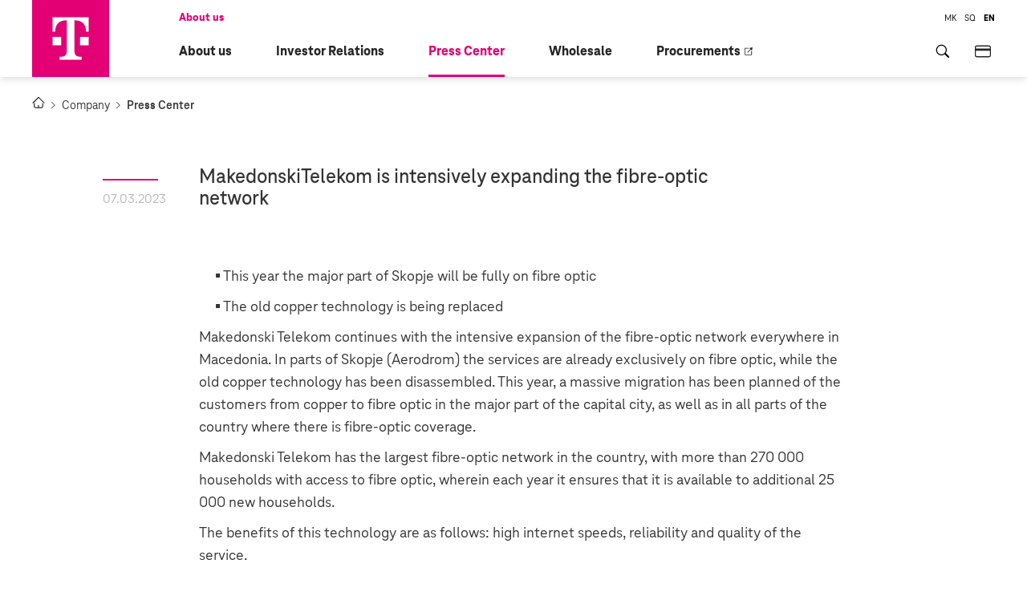

--- FILE ---
content_type: text/html; charset=utf-8
request_url: https://www.telekom.mk/ns-newsarticle-makedonskitelekom-is-intensively-expanding-the-fibre-optic-network.nspx
body_size: 37564
content:

<!DOCTYPE html>
<html lang="en">
<head><meta charset="utf-8" /><meta name="viewport" content="width=device-width, minimum-scale=1.0, initial-scale=1.0" /><meta http-equiv="X-UA-Compatible" content="IE=edge" />
    <meta property="twitter:card" content="summary" />
    <meta property="twitter:site" content="@TelekomMK" />
    <meta property="twitter:creator" content="@TelekomMK" />



    <link rel="icon" type="image/png" href="/content/images/favicon/favicon.png" sizes="512x512" />
    <link rel="icon" type="image/png" href="/content/images/favicon/favicon-96x96" sizes="96x96" />
    <link rel="icon" type="image/png" href="/content/images/favicon/favicon-32x32" sizes="32x32" />
    <link rel="icon" type="image/png" href="/content/images/favicon/favicon-16x16" sizes="16x16" />
    <link rel="manifest" href="/manifest.json">
    <link rel="icon" type="image/svg+xml" href="/content/images/favicon/favicon.svg" />
    <link rel="shortcut icon" href="/content/images/favicon/favicon.ico" />
    <link rel="apple-touch-icon" sizes="180x180" href="/content/images/favicon/apple-touch-icon.png" />

<meta name="description" content="MakedonskiTelekom is intensively expanding the fibre-optic network" /><meta name="keywords" content="5g-korporativna;Соопштенија за медиуми;" /><meta property="og:title" content="MakedonskiTelekom is intensively expanding the fibre-optic network" /><meta property="og:description" content="MakedonskiTelekom is intensively expanding the fibre-optic network" /><meta property="og:type" content="article" /><meta property="og:url" content="https://www.telekom.mk//ns-newsarticle-makedonskitelekom-is-intensively-expanding-the-fibre-optic-network.nspx" /><meta property="og:image" content="https://www.telekom.mk/opticki_kabel.jpg" /><meta property="og:image:width" content="1200" /><meta property="og:image:height" content="630" />
    
    <meta property="og:image:width" content="320" />
    <meta property="og:image:height" content="240" />
    <script>var model = {"CurrentLanguage":"en-GB","RelatedArticles":[],"LockedBy":null,"CreatedOn":"\/Date(1678182329000)\/","ModifiedBy":"","Versions":[{"Id":"639cc47c-80b3-4a5d-a104-300386a3f922","NewsId":"a82a7944-4761-49e4-a5bf-afbe00b1498f","Version":"1","Title":"MakedonskiTelekom is intensively expanding the fibre-optic network","Language":null,"Intro":"Makedonski Telekom continues with the intensive expansion of the fibre-optic network everywhere in Macedonia.","Superscription":null,"Content":"\u003cp\u003e\u0026nbsp; \u0026nbsp; \u0026nbsp;▪ This year the major part of Skopje will be fully on fibre optic\u0026nbsp;\u003c/p\u003e\n\u003cp\u003e\u0026nbsp; \u0026nbsp; \u0026nbsp;▪ The old copper technology is being replaced\u003c/p\u003e\n\u003cp\u003eMakedonski Telekom continues with the intensive expansion of the fibre-optic network everywhere in Macedonia. In parts of Skopje (Aerodrom) the services are already exclusively on fibre optic, while the old copper technology has been disassembled. This year, a massive migration has been planned of the customers from copper to fibre optic in the major part of the capital city, as well as in all parts of the country where there is fibre-optic coverage.\u003c/p\u003e\n\u003cp\u003eMakedonski Telekom has the largest fibre-optic network in the country, with more than 270 000 households with access to fibre optic, wherein each year it ensures that it is available to additional 25 000 new households.\u003c/p\u003e\n\u003cp\u003eThe benefits of this technology are as follows: high internet speeds, reliability and quality of the service.\u0026nbsp;\u003c/p\u003e\n\u003cp\u003eA step forward in the modernization process is the complete abandonment of the copper infrastructure. This is also a part of our strategy for environmental protection. With the introduction of the new technologies and the abandonment of the old ones, in addition to obtaining higher speeds and a better service, also the electrical energy consumption is drastically reduced and copper is reused as a resource.\u003c/p\u003e\n\u003cp\u003eFibre optic is a technology that is indispensable in order to achieve gigabit speeds and a basis for advanced communication services and solutions required for the digitization of society. In order to enable this technology for as many customers as possible, Telekom is working with arduous dedication on the accelerated expansion of fibre optic and on the disassembling of copper on the entire territory of the country.\u0026nbsp;\u003c/p\u003e","TitleEn":"MakedonskiTelekom is intensively expanding the fibre-optic network","ContentEn":null,"SuperscriptionEn":"","IntroEn":"","TitleAl":"MakedonskiTelekom is intensively expanding the fibre-optic network","ContentAl":null,"SuperscriptionAl":"","IntroAl":"","ValidFrom":"\/Date(1678183920000)\/"},{"Id":"91d14079-7c50-413c-87f8-ea795c823de7","NewsId":"a82a7944-4761-49e4-a5bf-afbe00b1498f","Version":"1","Title":"MakedonskiTelekom is intensively expanding the fibre-optic network","Language":null,"Intro":"Makedonski Telekom continues with the intensive expansion of the fibre-optic network everywhere in Macedonia.","Superscription":null,"Content":"\u003cp\u003e\u0026nbsp; \u0026nbsp; \u0026nbsp;▪ This year the major part of Skopje will be fully on fibre optic\u0026nbsp;\u003c/p\u003e\n\u003cp\u003e\u0026nbsp; \u0026nbsp; \u0026nbsp;▪ The old copper technology is being replaced\u003c/p\u003e\n\u003cp\u003eMakedonski Telekom continues with the intensive expansion of the fibre-optic network everywhere in Macedonia. In parts of Skopje (Aerodrom) the services are already exclusively on fibre optic, while the old copper technology has been disassembled. This year, a massive migration has been planned of the customers from copper to fibre optic in the major part of the capital city, as well as in all parts of the country where there is fibre-optic coverage.\u003c/p\u003e\n\u003cp\u003eMakedonski Telekom has the largest fibre-optic network in the country, with more than 270 000 households with access to fibre optic, wherein each year it ensures that it is available to additional 25 000 new households.\u003c/p\u003e\n\u003cp\u003eThe benefits of this technology are as follows: high internet speeds, reliability and quality of the service.\u0026nbsp;\u003c/p\u003e\n\u003cp\u003eA step forward in the modernization process is the complete abandonment of the copper infrastructure. This is also a part of our strategy for environmental protection. With the introduction of the new technologies and the abandonment of the old ones, in addition to obtaining higher speeds and a better service, also the electrical energy consumption is drastically reduced and copper is reused as a resource.\u003c/p\u003e\n\u003cp\u003eFibre optic is a technology that is indispensable in order to achieve gigabit speeds and a basis for advanced communication services and solutions required for the digitization of society. In order to enable this technology for as many customers as possible, Telekom is working with arduous dedication on the accelerated expansion of fibre optic and on the disassembling of copper on the entire territory of the country.\u0026nbsp;\u003c/p\u003e","TitleEn":null,"ContentEn":null,"SuperscriptionEn":null,"IntroEn":"","TitleAl":null,"ContentAl":null,"SuperscriptionAl":null,"IntroAl":"","ValidFrom":"\/Date(1678183920000)\/"}],"CurrentVersion":"639cc47c-80b3-4a5d-a104-300386a3f922","Id":"a82a7944-4761-49e4-a5bf-afbe00b1498f","Title":"MakedonskiTelekom is intensively expanding the fibre-optic network","Intro":"Makedonski Telekom continues with the intensive expansion of the fibre-optic network everywhere in Macedonia.","Content":"\u003cp\u003e\u0026nbsp; \u0026nbsp; \u0026nbsp;▪ This year the major part of Skopje will be fully on fibre optic\u0026nbsp;\u003c/p\u003e\n\u003cp\u003e\u0026nbsp; \u0026nbsp; \u0026nbsp;▪ The old copper technology is being replaced\u003c/p\u003e\n\u003cp\u003eMakedonski Telekom continues with the intensive expansion of the fibre-optic network everywhere in Macedonia. In parts of Skopje (Aerodrom) the services are already exclusively on fibre optic, while the old copper technology has been disassembled. This year, a massive migration has been planned of the customers from copper to fibre optic in the major part of the capital city, as well as in all parts of the country where there is fibre-optic coverage.\u003c/p\u003e\n\u003cp\u003eMakedonski Telekom has the largest fibre-optic network in the country, with more than 270 000 households with access to fibre optic, wherein each year it ensures that it is available to additional 25 000 new households.\u003c/p\u003e\n\u003cp\u003eThe benefits of this technology are as follows: high internet speeds, reliability and quality of the service.\u0026nbsp;\u003c/p\u003e\n\u003cp\u003eA step forward in the modernization process is the complete abandonment of the copper infrastructure. This is also a part of our strategy for environmental protection. With the introduction of the new technologies and the abandonment of the old ones, in addition to obtaining higher speeds and a better service, also the electrical energy consumption is drastically reduced and copper is reused as a resource.\u003c/p\u003e\n\u003cp\u003eFibre optic is a technology that is indispensable in order to achieve gigabit speeds and a basis for advanced communication services and solutions required for the digitization of society. In order to enable this technology for as many customers as possible, Telekom is working with arduous dedication on the accelerated expansion of fibre optic and on the disassembling of copper on the entire territory of the country.\u0026nbsp;\u003c/p\u003e","TitleEn":"MakedonskiTelekom is intensively expanding the fibre-optic network","ContentEn":null,"SuperscriptionEn":"","IntroEn":"","TitleAl":"MakedonskiTelekom is intensively expanding the fibre-optic network","ContentAl":null,"SuperscriptionAl":"","IntroAl":"","DatePublished":"\/Date(1678183920000)\/","Visits":2644,"Visible":true,"VisibleForPublic":false,"Keywords":[{"Key":"325ef930-047c-4af7-ba66-aa6a00bbff9e","Value":"5g-korporativna"},{"Key":"dd747c25-1ece-4089-b818-b7294b50c58b","Value":"Соопштенија за медиуми"}],"Url":"makedonskitelekom-is-intensively-expanding-the-fibre-optic-network","MasterNode":{"Key":"03df1e5e-7247-43d2-b1e0-828a30510ff2","Value":"Press Center ","ValueEn":null,"ValueAl":null},"Images":[{"Id":"f9bfb0a4-c1de-43c4-bbca-afbe00b8960f","ParentArticle":null,"RelativePath":"/opticki_kabel.jpg","IsThumbNail":true,"IncludeInGallery":false,"title":"opticki_kabel","url":"opticki_kabel.jpg","value":"opticki_kabel.jpg","Description":null,"Author":null,"Caption":null,"DateTaken":null,"DateUploaded":null}],"Group":{"Key":-1,"Value":"WBSuperAdmin"},"SelectedNavigationNodes":[{"Key":"03df1e5e-7247-43d2-b1e0-828a30510ff2","Value":"Press Center "},{"Key":"03df1e5e-7247-43d2-b1e0-828a30510ff2","Value":"Press Center "}],"Language":"en-GB","Superscription":null,"Weight":1000,"State":"PUBLISHED","ImageGallery":false,"BreakingNews":false,"VideoNews":true,"PathUrl":"","ModifiedOn":"\/Date(1683536102000)\/","CreatedBy":null,"Metadata":null};</script>


    <link href="/mainstyles?v=VV3fTGjmUO9TE-AiN8U7SdKo1WpegOw9-v8E5F4WroY1" rel="stylesheet"/>


    <base href="/" />

    <!-- ADDITIONAL JS -->
    <script src="https://www.telekom.mk/scripts/main.js?v=6.0"></script>
    <script src="https://www.telekom.mk/node_modules/requirejs/require.js"></script>
    <script src="https://www.telekom.mk/scripts/shared/oidc-client.min.js"></script>
    <script>
        document.addEventListener("DOMContentLoaded", function (event) {
            require.config({
                waitSeconds: 60,
                'paths': {
                    'masonry': '../js/masonry.pkgd',
                    'responsiveTabs': '/js/responsiveTabs/jquery.responsiveTabs.min',
                    'lottie': '../js/lottie-player',

                },
                'shim': {
                    'responsiveTabs': [
                        'jquerymigrate',
                        'jquery'
                    ],
                    'masonry': ['jquery'],
                    'lottie': ['jquery'],


                }
            });
            require([

                'bootstrap',
                'utils',
                'responsiveTabs',
                'nsjs',
                'masonry',
                'lottie',
                'slick',
                'aos',
                'jquery.mmenu.all'], function (bootstrap, utils, responsiveTabs, nsjs, masonry, lottie, slick, AOS) {
                    NS.Language = JSON.parse(localizedObjects || '{}');
                    if (AOS) {
                        AOS.init({
                            duration: 1400,
                            easing: 'ease-in-out-back',
                            disable: function () {
                                var maxWidth = 991;
                                return window.innerWidth < maxWidth;
                            }
                        });
                    } else {
                        console.error('AOS is not loaded');
                    }


                });
        });
    </script>

    

    <!--ne stavaj nisto tuka -->
<link href="https://www.telekom.mk/press-center/ns-newsarticle-makedonskitelekom-is-intensively-expanding-the-fibre-optic-network.nspx" rel="canonical" /><script type="text/javascript">var pLang = 'en-GB'; var renderitemid = '03df1e5e-7247-43d2-b1e0-828a30510ff2';var renderparents=[{"Id":"c2b90d3b-3534-4173-b299-e3238baa22e5","Tag":"COMPANY_EN"},{"Id":"cf30dc79-d24a-4de2-a4a2-feaa848aa6c5","Tag":"MENU_en-GB"},{"Id":"13353181-195e-4840-b426-c7ee7b00d444","Tag":null}];</script><script type="text/javascript">var localizedObjects = '{"Code":"en-GB","Items":[{"Key":"NO_SEARCH_RESULTS","Value":"No search results found."},{"Key":"TEST_ITEM","Value":"Test value"},{"Key":"GENERAL_ERROR","Value":"An error has occured, please try again !"},{"Key":"REQUIRED_FIELD","Value":"Required field."},{"Key":"CURRENCY","Value":"den."},{"Key":"SHOW_MORE","Value":"Show more"},{"Key":"CLOSE","Value":"Close"},{"Key":"DETAILED_VIEW","Value":"Detailed View"},{"Key":"MONTHLY","Value":"monthly"},{"Key":"MKD_MONTHLY","Value":"den./month"},{"Key":"MKD_24_MONTHS","Value":"den./24 months"},{"Key":"DEVICE_CATALOG","Value":"Device catalog"},{"Key":"SHOW_ALL_DEVICES","Value":"All devices"},{"Key":"DIGITAL_INDEX_CALC_HEADER","Value":"Calculator"},{"Key":"DIGITAL_INDEX_CALC_SUBHEADER","Value":"Digital Maturity Index"},{"Key":"CONTINUE","Value":"Continue"},{"Key":"BACK","Value":"Back"},{"Key":"CALCULATE","Value":"Calculate"},{"Key":"DIGITAL_INDEX_PARAGRAPH","Value":"Your digital index is:"},{"Key":"DIGITAL_INDEX_COMPANY_WITH","Value":"Company with"},{"Key":"DIGITAL_INDEX_COMPANY_HIGH_DI","Value":"HIGH DIGITAL MATURITY"},{"Key":"DIGITAL_INDEX_COMPANY_MEDIUM_DI","Value":"MEDIUM DIGITAL MATURITY"},{"Key":"DIGITAL_INDEX_COMPANY_LOW_DI","Value":"LOW DIGITAL MATURITY"},{"Key":"DIGITAL_INDEX_EXPLANATION_ONE","Value":"Only 28% of companies in Macedonia have high digital maturity!"},{"Key":"DIGITAL_INDEX_EXPLANATION_TWO","Value":"According to research results, 42% of companies in Macedonia have medium digital maturity!"},{"Key":"DIGITAL_INDEX_EXPLANATION_THREE","Value":"According to research results, about 30% of companies in Macedonia belong to the group with low digital maturity!"},{"Key":"DIGITAL_INDEX_HEADER_WRAP_LOW_DI","Value":"Digital Beginner"},{"Key":"DIGITAL_INDEX_HEADER_WRAP_MEDIUM_DI","Value":"Digital Follower"},{"Key":"DIGITAL_INDEX_HEADER_WRAP_HIGH_DI","Value":"Digital Leader"},{"Key":"DIGITAL_INDEX_P_WRAP_LOW","Value":"Your company is at the beginning of digitalization. By introducing even basic digital services, you will overcome shortcomings and handle modern challenges more successfully."},{"Key":"DIGITAL_INDEX_P_WRAP_MEDIUM","Value":"Your company is keeping up with digital trends. You have successfully started the digitalization process, but to progress effectively, it is necessary to overcome existing challenges."},{"Key":"DIGITAL_INDEX_P_WRAP_HIGH","Value":"Your company is in step with digital trends. You use digital tools and solutions extensively in your daily operations. However, there is still room to improve certain work processes by adopting new digital solutions."},{"Key":"DIGITALEN_INDEX_FORM_HEADER","Value":"SCHEDULE A CONSULTATION"},{"Key":"DIGITALEN_INDEX_FORM_SUB_HEADER","Value":"We invite you to a free consultation where our experts will help your company develop digitally."},{"Key":"DIGITALEN_INDEX_SEND_BUTTON","Value":"Send"},{"Key":"DIGITALEN_INDEX_SUCCESS_MESSAGE","Value":"Data sent successfully."},{"Key":"DIGITALEN_INDEX_COMPANY_NAME","Value":"Company/Organization Name*"},{"Key":"DIGITALEN_INDEX_CITY","Value":"City*"},{"Key":"DIGITALEN_INDEX_EMAIL","Value":"Email Address*"},{"Key":"DIGITALEN_INDEX_CAPTCHA","Value":"Enter the code*"},{"Key":"DIGITALEN_INDEX_NAME_AND_SURNAME","Value":"Name and Surname*"},{"Key":"DIGITALEN_INDEX_PHONE","Value":"Contact Phone Number*"},{"Key":"DIGITALEN_INDEX_COMMENT","Value":"Comment"},{"Key":"DIGITALEN_INDEX_ERROR_MESSAGE","Value":"Please answer all questions!"},{"Key":"DIGITALEN_INDEX_FORM_HEADER_TWO","Value":"SELECT DIGITAL SERVICES"},{"Key":"DIGITALEN_INDEX_FORM_HEADER_TWO_LINK","Value":"/select-mark-digitalize"},{"Key":"RESERVE_TICKET_INVALID_PHONE","Value":"Invalid phone number"},{"Key":"RESERVE_TICKET_INVALID_CAPTCHA","Value":"Invalid captcha code"},{"Key":"RESERVE_TICKET_STORE","Value":"Store"},{"Key":"RESERVE_TICKET_CHOOSE_STORE","Value":"Choose a store"},{"Key":"RESERVE_TICKET_SERVICE","Value":"Service"},{"Key":"RESERVE_TICKET_CHOOSE_SERVICE","Value":"Choose a service"},{"Key":"RESERVE_TICKET_CONFIRM_RESERVATION_WITH","Value":"Confirm reservation with"},{"Key":"RESERVE_TICKET_WITH_SMS","Value":"SMS message"},{"Key":"RESERVE_TICKET_WITH_EMAIL","Value":"Email"},{"Key":"RESERVE_TICKET_CHOOSE_DATE","Value":"Choose a date"},{"Key":"RESERVE_TICKET_DATE","Value":"Date"},{"Key":"RESERVE_TICKET_HOUR","Value":"Hour"},{"Key":"RESERVE_TICKET_MINUTES","Value":"Min."},{"Key":"RESERVE_TICKET_INSERT_CODE","Value":"Enter code"},{"Key":"RESERVE_TICKET_RESERVE","Value":"Reserve"},{"Key":"RESERVE_TICKET_P1","Value":"Reserve a ticket at a Telekom store at a time that suits you:"},{"Key":"RESERVE_TICKET_LI1","Value":"Choose the store you would like to visit"},{"Key":"RESERVE_TICKET_LI2","Value":"Select from the list of offered services"},{"Key":"RESERVE_TICKET_LI3","Value":"Choose whether you want to receive the reserved ticket via SMS or email. Make sure you can check the SMS or email when you visit the chosen store."},{"Key":"RESERVE_TICKET_LI4","Value":"For verification, please also enter the optical code on the page."},{"Key":"RESERVE_TICKET_LI5","Value":"Confirmation for the appointment will soon be sent to the selected channel (SMS or email)."},{"Key":"RESERVE_TICKET_S1","Value":"15 minutes before the reserved appointment"},{"Key":"RESERVE_TICKET_S2","Value":"you will receive a reminder and code."},{"Key":"RESERVE_TICKET_ERROR","Value":"Dear customer, an error occurred while updating the data. Please try again."},{"Key":"RESERVE_TICKET_UNKNOWN_ERROR","Value":"Dear customer, an error occurred while updating the data. Please try again."},{"Key":"RESERVE_TICKET_INVALID_RESERVATION_TIME","Value":"Dear customer, all time slots are currently full. Please choose another store."},{"Key":"RESERVE_TICKET_FULL_QUEUE","Value":"Dear customer, there are no available services at the moment. Please choose another store."},{"Key":"RESERVE_TICKET_SERVICE_UNAVAILABLE","Value":"Dear customer, the selected service is not available at the moment. Please choose another store."},{"Key":"RESERVE_TICKET_INVALID_QMS_DATA","Value":"Dear customer, the system is currently unavailable for reservations. Please try again later or choose another store."},{"Key":"RESERVE_TICKET_VALIDATION_ERROR","Value":"Dear customer, please enter valid information."},{"Key":"RESERVE_TICKET_CANNOT_MAKE_ANOTHER_SCHEDULE","Value":"Dear customer, you already have an active reservation. Please try again in 10 minutes."},{"Key":"RESERVE_TICKET_INACTIVE_QUEUE","Value":"Dear customer, the system is currently unavailable for reservations. Please try again later or choose another store."},{"Key":"RESERVE_TICKET_CANNOT_MAKE_SCHEDULE_IN_SELECTED_PERIOD","Value":"Dear customer, the system is currently unavailable for reservations. Please try again later or choose another store."},{"Key":"RESERVE_TICKET_SELECTED_PERIOD_DOES_NOT_EXIST","Value":"Dear customer, the system is currently unavailable for reservations. Please try again later or choose another store."},{"Key":"NO_TIMES_AVAILABLE","Value":"No available time slots"},{"Key":"RESERVE_TICKET_SUCCESS","Value":"Appointment reserved successfully "},{"Key":"SMART_START_CHOOSE_FILE","Value":"Choose file (.word, .pdf)"},{"Key":"SMART_START_CONTACT","Value":"Contact"},{"Key":"SMART_START_HEADER","Value":"Apply Now"},{"Key":"SMART_START_SUBHEADER","Value":"Fill out the form with your information - CV."},{"Key":"SMART_START_SUBMIT_BUTTON","Value":"Apply"},{"Key":"SMART_START_NAME","Value":"Name *"},{"Key":"SMART_START_SURNAME","Value":"Surname *"},{"Key":"SMART_START_EMAIL","Value":"Email *"},{"Key":"SMART_START_FACULTY","Value":"Faculty *"},{"Key":"SMART_START_PROJECT","Value":"PROJECT *"},{"Key":"SMART_START_MAIN_PROJECT_SUBTITLE","Value":"Choose to apply for one main project"},{"Key":"SMART_START_PROJECT_SUBTITLE","Value":"You can apply for up to 2 subprojects."},{"Key":"SMART_START_FACULTY_YEARS","Value":"Faculty Years *"},{"Key":"SMART_START_CAPTCHA","Value":"Enter the code *"},{"Key":"SMART_START_CV","Value":"Attach CV *"},{"Key":"SMART_START_CHOOSE_FACULTY","Value":"Select faculty"},{"Key":"SMART_START_FACULTY_1","Value":"Faculty of Economics - Ss. Cyril and Methodius University"},{"Key":"SMART_START_FACULTY_2","Value":"Faculty of Electrical Engineering and Information Technologies - Ss. Cyril and Methodius University"},{"Key":"SMART_START_FACULTY_3","Value":"Faculty of Computer Science and Engineering - Ss. Cyril and Methodius University"},{"Key":"SMART_START_FACULTY_4","Value":"University for Information Science and Technologies St. Apostol Pavle – Ohrid"},{"Key":"SMART_START_FACULTY_5","Value":"St. Kliment Ohridski University – Bitola"},{"Key":"SMART_START_FACULTY_6","Value":"South East European University – Tetovo"},{"Key":"SMART_START_FACULTY_7","Value":"American College Skopje University"},{"Key":"SMART_START_FACULTY_8","Value":"Faculty of Law - Ss. Cyril and Methodius University"},{"Key":"SMART_START_PROJECT_1","Value":"Cloud Collaboration Platform"},{"Key":"SMART_START_PROJECT_2","Value":"User Experience Analysis with AI"},{"Key":"SMART_START_PROJECT_3","Value":"Machine Learning Model Development"},{"Key":"SMART_START_PROJECT_4","Value":"Digital ID Verification"},{"Key":"SMART_START_PROJECT_5","Value":"SCA – Service Configuration \u0026 Activation DPS Development"},{"Key":"SMART_START_PROJECT_6","Value":"IoT Smart Lighting Device"},{"Key":"SMART_START_PROJECT_7","Value":"Event Detection in Nature and Cities with Machine Learning"},{"Key":"SMART_START_PROJECT_8","Value":"Firmware and Platform Development for LTE/5G Surveillance Cameras"},{"Key":"SMART_START_PROJECT_9","Value":"Firmware and Platform Development for Smart Water Meters"},{"Key":"SMART_START_PROJECT_10","Value":"Web Shop Enhancement"},{"Key":"SMART_START_PROJECT_11","Value":"One CC – Contact Center Platform Implementation"},{"Key":"SMART_START_PROJECT_12","Value":"Energy Consumption in Telecommunications Infrastructure"},{"Key":"SMART_START_PROJECT_13","Value":"Service Inventory – Network Service Automation"},{"Key":"SMART_START_PROJECT_14","Value":"CPE Provisioning System Development"},{"Key":"SMART_START_PROJECT_15","Value":"Contextual Campaign Management System"},{"Key":"SMART_START_PROJECT_16","Value":"Cyber Security – Be Part of the Cyber Future!"},{"Key":"SMART_START_FACULTY_YEARS_1","Value":"Undergraduate Studies (2nd Year)"},{"Key":"SMART_START_FACULTY_YEARS_2","Value":"Undergraduate Studies (3rd Year)"},{"Key":"SMART_START_FACULTY_YEARS_3","Value":"Undergraduate Studies (4th Year)"},{"Key":"SMART_START_FACULTY_YEARS_4","Value":"Postgraduate Studies"},{"Key":"SMART_START_CONTACT_FORM_SUBJECT","Value":"Projects"},{"Key":"SMART_START_SUCCESS","Value":"You have successfully submitted your application"},{"Key":"SMART_START_CONTACT_FORM_ERROR_MESSAGE","Value":"Please fill in all fields"},{"Key":"SMART_START_YOUR_CHOISE","Value":"You selected:"},{"Key":"EMAIL_ERROR_MESSAGE","Value":"Please enter a valid email"},{"Key":"CAPTCHA_ERROR_MESSAGE","Value":"Invalid captcha code"},{"Key":"CAPTCHA_MAGENTA_CODE","Value":"Enter the code *"},{"Key":"TITLE_EBILL","Value":"Активирај Е-cметка"},{"Key":"FIELD_INFORMATION","Value":"Ве молиме внесете ги вашите лични податоци и кликнете на копчето „Активирај“, за да ја активирате услугата Електронска сметка и да добивате пристап до сите информации за Вашата сметка на интернет, во секое време, каде и да сте!"},{"Key":"FIELD_EMAIL","Value":" На е-адресата што ќе ја внесете, во иднина ќе ги добивате електронските сметки за мобилни, интегрирани и фиксни услуги од Македонски Телеком."},{"Key":"PHONE_NUMBER_MOBILE","Value":"Tелефонски број:"},{"Key":"EMBG","Value":"Матичен број"},{"Key":"EMAIL","Value":"Е-адреса"},{"Key":"EMAIL_AGAIN","Value":"Повторно внесете ја истата е-адреса:"},{"Key":"CONDITION","Value":"Се согласувам да ја користам услугата Електронска сметка, со што прифаќам месечните сметки за користење на услуги на Македонски Телеком АД - Скопје да не ми се доставуваат во печатена форма по пошта. Известен сум дека имам увид во сметките на веб страницата на Мој Телеком (https://moj.telekom.mk). Доколку имам потреба од сметка во печатена форма, се согласувам да се обратам во продажните салони на Македонски Телеком."},{"Key":"LINK_CONDITION","Value":"Информации и услови за користење е-сметка:"},{"Key":"LINK_INFORMATION","Value":"Се согласувам месечните сметки за користење на вашите услуги да ми ги доставувате во електронски формат на мојата е-адреса. Известен сум дека имам увид во сметките на веб пристапот на Мој Телеком. Доколку имам потреба од сметка во печатена форма, се согласувам да се обратам во Телеком продавниците. Со оваа согласност Македонски Телеком се обврзува да ја прати сметката онлајн и да ја стави на својата интернет страница во делот Мој Телеком, а претплатникот има обврска да ја провери и да го почитува рокот за плаќање."},{"Key":"CAPTCHA_CODE","Value":"Оптичка потврда"},{"Key":"VALID_NUMBER_ERROR","Value":"Внесете валиден број"},{"Key":"VALID_EMBG_ERROR","Value":"Внесете валиден матичен број"},{"Key":"VALID_EMAIL_ERROR","Value":"Внесете валидна е-адреса"},{"Key":"VALID_DIFFERENT_EMAIL_ERROR","Value":"Е-адресите не се совпаѓаат"},{"Key":"REQUIRED_CONSENT","Value":"Ова поле е задолжително"},{"Key":"INSERT_CAPTCHA","Value":"Внесете валиден код"},{"Key":"ACTIVATION","Value":"Активирај"},{"Key":"MY_BUDGET","Value":"Мој буџет"},{"Key":"MY_BUDGET_DESCRIPION","Value":"За да добиете информативна пресметка на цената на рати во тарифа искористете го тарифниот калкулатор или најавете се"},{"Key":"INFORMATION_CALCULATOR","Value":"Информативен калкулатор"},{"Key":"AVAILABLE_BUDGET","Value":"Available budget:"},{"Key":"CALCULATOR_HEADER","Value":"Informative Calculator"},{"Key":"CALCULATOR_DESC","Value":"The calculated values are for informational purposes only"},{"Key":"CALC_DETAILS_VIEW","Value":"Detailed view for My Choice"},{"Key":"DEVICE_PRICE_USED_BUDGET","Value":"Device price with used budget:"},{"Key":"FIXED_SERVICES","Value":"Fixed services"},{"Key":"MAGENTA1","Value":"Magenta1"},{"Key":"MAGENTA_LINES_DESC","Value":"Choose a service package: Internet + Magenta TV for home"},{"Key":"MOBILE_TARIFFS","Value":"Mobile Tariffs"},{"Key":"MOBILE_LINES","Value":"Mobile Lines"},{"Key":"MOBILE_LINES_DESC","Value":"Choose a tariff and save with every additional mobile line in Trust 24"},{"Key":"MONTHLY_RATE","Value":"Monthly rate for device:"},{"Key":"MONTHLY_PAYMENT","Value":"Monthly subscription:"},{"Key":"MONTHLY_PAYMENT_DEVICE","Value":"Monthly device installment:"},{"Key":"MY_CHOICE","Value":"My Choice"},{"Key":"REMAINING_BUDGET","Value":"Remaining budget for next order:"},{"Key":"SEE_DETAILS","Value":"See Details"},{"Key":"SERVICES_VIEW","Value":"Close"},{"Key":"SERVICES_RATE","Value":"Monthly subscription for services:"},{"Key":"TARIFFS_SERVICES","Value":"Tariffs and Services"},{"Key":"TOTAL_MONTHLY","Value":"Total Monthly Amount:"},{"Key":"USE_BUDGET","Value":"Use Budget"},{"Key":"TV_KANALI_TITLE","Value":"ТВ Канали на MAXTV"},{"Key":"TV_KANALI_M1","Value":"Magenta 1"},{"Key":"TV_KANALI_NET_TV","Value":"Internet \u0026 TV"},{"Key":"TV_KANALI_MAX_TV_GO","Value":"MaxTV GO"},{"Key":"TV_KANALI_ALL_CATEGORIES","Value":"Сите ТВ Категории"},{"Key":"TV_KANALI_ALL_TV_CHANNELS","Value":"Сите ТВ Канали"},{"Key":"TV_KANALI_SEARCH","Value":"Пребарување"},{"Key":"TV_KANALI_FIND_MORE_TV","Value":"Погледнете ги ТВ каналите за останатите пакети"},{"Key":"TV_KANALI_MAX_TV_GO_1","Value":"MaxTV Go ТВ канали во Magenta 1, Internet \u0026 TV, 3 Max и 2 Max пакетите"},{"Key":"TV_KANALI_MORE_CHANNELS","Value":"/content/pdf/"},{"Key":"TV_CHANELS_TV_TEKA","Value":"Во ТВ-тека се наоѓа целата програма од последните 7 дена. Достапна е за TV M и TV L пакетите."},{"Key":"TV_CHANELS_TV_TEKA_ANDROID","Value":"Во ТВ-тека се наоѓа целата програма од последните 3 дена."},{"Key":"TV_CHANNELS_REWIND","Value":"Враќање од почеток, премотување и паузирање, достапни за пакетите M, L, XL, XXL."},{"Key":"TV_CHANNELS_ERROR_MESSAGE","Value":"Нема резултати од пребарувањето."},{"Key":"TV_CHANNELS_SEARCH_TOOLTIP","Value":"Пребарај"},{"Key":"TV_CHANNELS_CLEAR_TOOLTIP","Value":"Избриши"},{"Key":"TV_CHANNELS_ANDROID_TV","Value":"Android TV"},{"Key":"CHANNEL_NUMBER_HEADER","Value":"Ред. бр."},{"Key":"CHANNEL_HEADER","Value":"ТВ канал"},{"Key":"CHANNEL_LANGUAGES_HEADER","Value":"Јазик (Аудио)"},{"Key":"CHANNEL_SUBTITLES_HEADER","Value":"Превод"},{"Key":"TV_FLOW_HEADER","Value":"ТВ-тека"},{"Key":"CHOOSE_CATEGORY","Value":"Одберете ТВ канали:"},{"Key":"CHOOSE_PACKAGE_TYPE","Value":"Тип на пакет"},{"Key":"SELECT_CATEGORY_CAPTION","Value":"Сите"},{"Key":"SELECT_PACKAGE_TYPE_CAPTION","Value":"Одберете пакет"},{"Key":"WORK_FROM_HOME_CONTACT_FORM_SUBJECT","Value":"Контакт форма- Бирајте, штиклирајте, дигитализирајте!"},{"Key":"WORK_FROM_HOME_CONTACT_FORM_EDB","Value":"ЕДБ"},{"Key":"BSD_WEB_HOSTING","Value":"Web hosting"},{"Key":"BSD_HEADER","Value":"Унапредете го вашето работење"},{"Key":"BSD_HEADER_TWO","Value":"Одберете Дигитални услуги"},{"Key":"BSD_PROGRESS_ONE","Value":"Штиклирајте според потребите на вашиот бизнис"},{"Key":"BSD_PROGRESS_TWO","Value":"Испратете ни барaње, а ние ќе ве контактираме"},{"Key":"BSD_PROGRESS_THREE","Value":"Нашиот експертски тим од агенти ќе ве води до успешна дигитализација"},{"Key":"BSD_STAY_CONECTED","Value":"Останете секогаш поврзани"},{"Key":"BSD_ONLINE_BUSINESS","Value":"Водете го бизнисот онлајн"},{"Key":"BSD_INTERNET_SECURITY","Value":"За безбедна работа на интернет"},{"Key":"BSD_DIGITALIZATION","Value":"Дигитализирајте ги бизнис процесите"},{"Key":"BSD_MY_BILL","Value":"Моја сметка"},{"Key":"BSD_FORM_CONTROL","Value":"Испратете барање"},{"Key":"BSD_STEPS_DISCLAIMER","Value":"Направивме избор од нашите клучни дигитални услуги за унапредување на бизнисот."},{"Key":"BSD_SEND_REQUEST","Value":"Испратете барање"},{"Key":"BSD_SUCCESS_MESSAGE","Value":"Ви благодариме, вашето барање е успешно испратено!"},{"Key":"BSD_REQUIRED_FIELDS","Value":"(* Задолжителни полиња)"},{"Key":"BSD_SELECTIONS_CHOOSE","Value":"Вие имате избрано:"},{"Key":"MINIMIZE","Value":"Минимизирај"},{"Key":"ENVOICE","Value":"Envoice "},{"Key":"ENVOICE_DESCRIPTION","Value":"Веб апликација за електронско фактурирање "},{"Key":"CAPTCHA_ERROR_MESSAGE","Value":"Невалиден captcha код"},{"Key":"MAGENTA_BUSINESS","Value":"Magenta 1 Business"},{"Key":"MAGENTA_BUSINESS_LINK","Value":"https://www.telekom.mk/magenta1-business"},{"Key":"MAGENTA_BUSINESS_DESCRIPTION","Value":"сѐ на едно место "},{"Key":"GREEN_NUMBER","Value":"Зелен број"},{"Key":"GREEN_NUMBER_DESCRIPTION","Value":"бесплатен телефон за вашите корисници "},{"Key":"GREEN_NUMBER_LINK","Value":"https://www.telekom.mk/zelen_broj_0800"},{"Key":"CISCO_WEBEX","Value":"Cisco Webex"},{"Key":"CISCO_WEBEX_DESCRIPTION","Value":"организирана тимска работа на далечина "},{"Key":"BUSINESS_PORTFOLIO","Value":"Business"},{"Key":"BUSINESS_PORTFOLIO_DESCRIPTION","Value":"најдобрите пакети од мобилни услуги"},{"Key":"BUSINESS_PORTFOLIO_LINK","Value":"https://www.telekom.mk/business-tarifi"},{"Key":"STAY_HOME_SECURITY","Value":"За Безбедност"},{"Key":"BUSINESS_OFFICE","Value":"Business Office"},{"Key":"BUSINESS_OFFICE_DESCRIPTION","Value":"фиксни и интернет услуги за вашата канцеларија "},{"Key":"BUSINESS_OFFICE_LINK","Value":"https://www.telekom.mk/business-office"},{"Key":"BUSINESS_INTERNET","Value":"Business Internet"},{"Key":"BUSINESS_INTERNET_DESCRIPTION","Value":"најбрз интернет од вашиот таблет или лаптоп "},{"Key":"BUSINESS_INTERNET_LINK","Value":"https://www.telekom.mk/mobile_surf"},{"Key":"MS_OFFICE","Value":"MS Office 365"},{"Key":"MS_OFFICE_LINK","Value":"https://ict.telekom.mk/office-365"},{"Key":"MS_OFFICE_DESCRIPTION","Value":"Сите канцелариски алатки на дофат"},{"Key":"BUSINESS_ADDITIONAL_INTERNET_PACKAGES","Value":"Дополнителни интернет пакети "},{"Key":"BUSINESS_ADDITIONAL_INTERNET_PACKAGES_DESCRIPTION","Value":"за да останете онлајн  "},{"Key":"BUSINESS_ADDITIONAL_INTERNET_PACKAGES_LINK","Value":"https://www.telekom.mk/business-dopolnitelni-paketi#vo-zemjata"},{"Key":"VIRTUAL_PRIVATE_SERVER","Value":"Виртуелен приватен сервер"},{"Key":"VIRTUAL_PRIVATE_SERVER_DESCRIPTION","Value":"Приватен виртуелен простор, меморија и процесор – само за потребите на вашиот бизнис."},{"Key":"IN_ONE","Value":"InOne "},{"Key":"IN_ONE_DESCRIPTION","Value":"вистинското решение за е-продажба, позиционирање и е-маркетинг "},{"Key":"WEB_HOSTING","Value":"Веб Хостинг"},{"Key":"WEB_HOSTING_DESCRIPTION","Value":"најбезбедно место за вашиот веб сајт  "},{"Key":"SAFE_NET","Value":"SafeNet Office"},{"Key":"SAFE_NET_DESCRIPTION","Value":"најдобрата заштита од вируси и софтверски закани, обезбедена фиксната интернет мрежа"},{"Key":"SAFE_NET_LINK","Value":"https://www.telekom.mk/safenet-office"},{"Key":"PREMIUM_SERVICES","Value":"Податочни премиум услуги"},{"Key":"DIGITAL_SERTIFICATES","Value":"Квалификувани сертификати"},{"Key":"DIGITAL_SERTIFICATES_DESCRIPTION","Value":"за електронско заверување на документите со печат и потпис"},{"Key":"TIME_STAMP","Value":"Временски печат"},{"Key":"TIME_STAMP_DESCRIPTION","Value":"верификација на електронски документ со точно време "},{"Key":"KASPERSKY_DESCRIPTION","Value":"најсовремено софтверско хибридно решение за дигитална безбедност"},{"Key":"KASPERSKY","Value":"Kaspersky"},{"Key":"BUSINESS_CALL","Value":"Business Call со повеќе говорни канали"},{"Key":"PANTHEON_CLOUD","Value":"Pantheon Cloud"},{"Key":"PANTHEON_CLOUD_DESCRIPTION","Value":"напредно софтверско решение за сите бизнис процеси"},{"Key":"4G_BACKUP","Value":"4G Backup"},{"Key":"4G_BACKUP_DESCRIPTION","Value":"непрекината, стабилна и безбедна  конекција   "},{"Key":"4G_BACKUP_LINK","Value":"https://www.telekom.mk/4g-backup"},{"Key":"BUSINESS_FLEET_MANAGEMENT","Value":"Fleet management"},{"Key":"BUSINESS_FLEET_MANAGEMENT_DESCRIPTION","Value":"целосна контрола на вашиот возен парк "},{"Key":"BUSINESS_FLEET_MANAGEMENT_LINK","Value":"http://ict.telekom.mk/fleet-management"},{"Key":"EMSISOFT","Value":"Emsisoft"},{"Key":"EMSISOFT_DESCRIPTION","Value":"безбедна работа на интернет, со двојна заштита  "},{"Key":"EMSISOFT_DESCRIPTION_LINK","Value":"http://ict.telekom.mk/emsisoft"},{"Key":"BUSINESS_TELEKOMMK_APP","Value":"Telekom MK апликација"},{"Key":"BUSINESS_TELEKOMMK_APP_DESCRIPTION","Value":" увид во сметката преку вашиот смартфон "},{"Key":"BUSINESS_TELEKOMMK_APP_LINK","Value":"https://www.telekom.mk/telekommk-app-business"},{"Key":"BUSINESS_MOJ_TELEKOM","Value":"Мој Телеком"},{"Key":"BUSINESS_MOJ_TELEKOM_DESCRIPTION","Value":"интернет портал за пристап до вашиот профил "},{"Key":"BUSINESS_MOJ_TELEKOM_LINK","Value":"https://mojtelekom.mk/"},{"Key":"BUSINESS_E_BILL","Value":"Е-сметка"},{"Key":"BUSINESS_E_BILL_DESCRIPTION","Value":"електронска и еколошка верзија од вашата сметка  "},{"Key":"BUSINESS_E_BILL_LINK","Value":"https://www.telekom.mk/soglasnost-elektronska-smetka"},{"Key":"BSD_EC","Value":"/content/images/digitaliziraj/ec-ict.png"},{"Key":"OFFICE_365","Value":"Office 365"},{"Key":"FLEET_MANAGEMENT","Value":"Fleet Management"},{"Key":"SMS_MESSAGES","Value":"Масовни SMS пораки"},{"Key":"SMS_MESSAGES_DESCRIPTION","Value":"За директен контакт со вашите корисници! Можност за праќање 100 SMS пораки во секунда"},{"Key":"COMPANY_NAME","Value":"Име на фирмата*"},{"Key":"CONTACT_PERSON","Value":"Лице за контакт*"},{"Key":"CONTACT_MAGENTA_PHONE","Value":"Телефонски број за контакт*"},{"Key":"CONTACT_EMAIL","Value":"Email адреса*"},{"Key":"CONTACT_CITY","Value":"Град"},{"Key":"INDUSTRY","Value":"Индустрија/Дејност"},{"Key":"CONTACT_COMMENT","Value":"Забелешка"},{"Key":"CAPTCHA_MAGENTA_CODE","Value":"Внесете го кодот*"},{"Key":"REQUIRED_FIELDS","Value":"Сите полиња се задолжителни."},{"Key":"REQUIRED_FIELD","Value":"Полето е задолжително."},{"Key":"EMAIL_ERROR_MESSAGE","Value":"Ве молиме внесете валиден email"},{"Key":"CONTACT_US","Value":"КОНТАКТИРАЈТЕ НÈ"},{"Key":"CONTACT_RESPONSE","Value":"Ќе ви се јавивиме со идеалната понуда за вашето работење!"},{"Key":"CHOOSE_BETWEEN","Value":"Изберете ги услугите што ве интересираат:"},{"Key":"SEND_BUTTON","Value":"Испрати"},{"Key":"CHOICE_ERROR","Value":"Изберете услуга"},{"Key":"MAGENTA_BUSINESS_SOLUTION_SUBJECT","Value":"Контакт форма- Скроени по ваша мерка"},{"Key":"EMAIL_TEMPLATE_NOT_FOUND","Value":"Не е пронајден темплејтот"},{"Key":"SUCCESS_MESSAGE","Value":"Успешно испратена порака"},{"Key":"BASIC_MKT_NEEDS","Value":"За основните телекомуникациски потреби"},{"Key":"ADVANCED_DIGITAL_WORK","Value":"За напредно дигитално работење "},{"Key":"BEFORE_SEND_ORDER_NO","Value":"Не"},{"Key":"BEFORE_SEND_ORDER_YES","Value":"Да"},{"Key":"WORK_FROM_HOME_CONTACT_FORM_SUBJECT","Value":"Контакт форма- Бирајте, штиклирајте, дигитализирајте!"},{"Key":"WORK_FROM_HOME_CONTACT_FORM_EDB","Value":"ЕДБ"},{"Key":"FORM_BUILDING_STREET","Value":"Улица и број*"},{"Key":"FORM_BUILDING_MUNICIPALITY","Value":"Општина*"},{"Key":"FORM_BUILDING_MUNICIPALITY_KATASTAR","Value":"Катастарска општина*"},{"Key":"FORM_BUILDING_KATASTAR_PARCEL","Value":"Катастарска парцела*"},{"Key":"FORM_BUILDING_NUMBEROFAPPARTMENT","Value":"Број на станови/деловни единици*"},{"Key":"FORM_BUILDING_ENTERENCE","Value":"Број на влезови*"},{"Key":"FORM_BUILDING_TYPE_OF_CONSTRUCTION","Value":"Статус на градба*"},{"Key":"FORM_BUILDING_DEFAULT","Value":"Избери статус на градба"},{"Key":"FORM_BUILDING_INIT","Value":"Незапочната"},{"Key":"FORM_BUILDING_PROGRESS_ONE","Value":"Во тек – карабина"},{"Key":"FORM_BUILDING_PROGRESS_TWO","Value":"Во тек – напредна фаза"},{"Key":"FORM_BUILDING_PROGRESS_END","Value":"Изградена"},{"Key":"FORM_BUILDING_PROGRESS_MOVING","Value":"Започнато вселување"},{"Key":"FORM_BUILDING_PROGRESS_INHABITED","Value":"Вселена"},{"Key":"FORM_BUILDING_INNER_INSTALATION","Value":"Статус на внатрешна инсталација*"},{"Key":"FORM_BUILDING_INNER_INSTALLATION_INIT","Value":"Планирана - незапочната"},{"Key":"FORM_BUILDING_INNER_INSTALLATION_IN_PROGRESS","Value":"Во тек"},{"Key":"FORM_BUILDING_INNER_INSTALLATION_FINISHED","Value":"Изведена"},{"Key":"FORM_BUILDING_INNER_INSTALATION_TYPE","Value":"Технологија на внатрешна инсталација*"},{"Key":"FORM_BUILDING_INNER_INSTALLATION_TECHNOLOGY_COOPER","Value":"Бакар"},{"Key":"FORM_BUILDING_INNER_INSTALLATION_TECHNOLOGY_OPTIC","Value":"Оптика"},{"Key":"FORM_BUILDING_INNER_INSTALLATION_TECHNOLOGY_PHYSICAL","Value":"Празни црева/физичка инфраструктура"},{"Key":"FORM_BUILDING_DATE_FINISHED","Value":"Очекуван датум на завршување на објектот"},{"Key":"FORM_BUILDING_DATE_FINISHED_INSTALATION","Value":"Очекуван датум на завршување на внатрешната инсталација"},{"Key":"FORM_BUILDING_COMPANY_NAME","Value":"Име и презиме/Назив на фирма*"},{"Key":"FORM_BUILDING_COMPANY_ADDRESS","Value":"Адреса*"},{"Key":"FORM_BUILDING_COMPANY_PHONE","Value":"Контакт телефонски број*"},{"Key":"FORM_BUILDING_COMPANY_EMAIL","Value":"Контакт е-адреса*"},{"Key":"FORM_BUILDING_COMPANY_EDBCOMPANY","Value":"ЕДБ (само за фирми)"},{"Key":"FORM_BUILDING_ATTACH_FILE","Value":"Прикачи документи"},{"Key":"FORM_BUILDING_CHOOSE_FILE","Value":"Прикачи документи"},{"Key":"FORM_BUILDING_CHOOSE_FILE_TEXT","Value":"Можни документи: Приказ на локација на Google Earth, Имотен лист, Основа на градба итн."},{"Key":"FORM_BUILDING_NOTE","Value":"Забелешка"},{"Key":"FORM_BUILDING_REQUIRED","Value":"Полињата означени со * се задолжителни"},{"Key":"FORM_BUILDING_SUBMIT","Value":"Испрати"},{"Key":"FORM_BUILDING_FORM_SUBJECT","Value":"Поврзување на објект"},{"Key":"FORM_BUILDING_SUCCESS","Value":"Барање за поврзување на објект е успешно испратено!"},{"Key":"FORM_BUILDING_SUBTITLE","Value":"Инвеститор"},{"Key":"FORM_BUILDING_REQUEST_TEXT","Value":"Барање"},{"Key":"ROAMING_HEADER","Value":"Roaming"},{"Key":"ROAMING_PRIVATE_DESC_1","Value":"Share your adventures live! Telekom’s Internet roaming packages let you surf at the best rates while abroad."},{"Key":"ROAMING_PRIVATE_DESC_2","Value":"Choose the package that suits you best and activate it via the Telekom MK app!"},{"Key":"ROAMING_PRIVATE_DESC_3","Value":"Travel and surf carefree from abroad."},{"Key":"ROAMING_PRIVATE_DESC_4","Value":"Choose a roaming package and activate it via the Telekom MK app"},{"Key":"ROAMING_PACKAGES","Value":"Roaming packages"},{"Key":"QUESTIONS_AND_ANSWERS","Value":"Questions and answers"},{"Key":"PREPAID","Value":"Prepaid"},{"Key":"POSTPAID","Value":"Postpaid"},{"Key":"ROAMING_CHOOSE_COUNTRY","Value":"Choose country"},{"Key":"MOBILE_OPERATORS","Value":"Mobile operators:"},{"Key":"DAYS","Value":"days"},{"Key":"ROAMING_INACTIVE_PACKAGE","Value":"Without an active roaming package, roaming traffic will be charged at regular prices as shown in the tables below:"},{"Key":"ROAMING_INTERNET","Value":"Internet"},{"Key":"ROAMING_SMS","Value":"SMS"},{"Key":"ROAMING_OUTGOING_CALLS","Value":"Outgoing calls"},{"Key":"ROAMING_INCOMING_CALLS","Value":"Incoming calls"},{"Key":"ROAMING_TARIFF_VOUCHER","Value":"With a top-up voucher"},{"Key":"ROAMING_TARIFF_WITHOUT_VOUCHER","Value":"Without a top-up voucher"},{"Key":"ROAMING_TARIFF_MODEL","Value":"Tariff model"},{"Key":"ROAMING_FOOTNOTE_0","Value":"For Macedonia, Serbia, Montenegro, Bosnia and Herzegovina, Albania, and Kosovo the following prices apply:"},{"Key":"ROAMING_FOOTNOTE_1","Value":"Outgoing calls to these countries 3.64 MKD/min."},{"Key":"ROAMING_FOOTNOTE_2","Value":"Incoming calls from these countries 1.82 MKD/min."},{"Key":"ROAMING_FOOTNOTE_3","Value":"Sending an SMS costs 1.46 MKD/message."},{"Key":"ROAMING_FOOTNOTE_4","Value":"Foreign operators may additionally charge for incoming calls:"},{"Key":"ROAMING_FOOTNOTE_5","Value":"These prices apply to Western Balkan countries (Macedonia, Albania, Bosnia and Herzegovina, Kosovo, Serbia, and Montenegro)."},{"Key":"ROAMING_FOOTNOTE_6","Value":"Incoming calls from Western Balkan countries are free of charge. For incoming calls from countries outside the Western Balkans click on the following \u003ca href=\u0027/megjunarodni-povici-pripejd\u0027\u003elink.\u003c/a\u003e"},{"Key":"ROAMING_FOOTNOTE_7","Value":"For outgoing calls to countries outside the Western Balkans the following prices apply:"},{"Key":"ROAMING_FOOTNOTE_8","Value":"Displayed Internet, SMS and outgoing call prices are maximum rates according to the Western Balkans roaming regulation."},{"Key":"ROAMING_FOOTNOTE_9","Value":"Incoming calls from Western Balkan countries (North Macedonia, Serbia, Albania, Kosovo, Montenegro, and Bosnia and Herzegovina) while the user is on the territory of any of them will be treated as national traffic and will not be charged. For incoming calls from countries outside the Western Balkans, while the user is on the territory of any of them (Serbia, Albania, Kosovo, Montenegro, Bosnia and Herzegovina), the price depends on the zone of the country from which the call originates. More information at the following \u003ca href=\u0027/megjunarodni-povici\u0027\u003elink.\u003c/a\u003e"},{"Key":"ROAMING_FOOTNOTE_10","Value":"For outgoing calls while the user is on the territory of the Western Balkans (Serbia, Albania, Kosovo, Montenegro, Bosnia and Herzegovina) to countries outside the Western Balkans the following prices apply:"},{"Key":"ROAMING_FOOTNOTE_11","Value":"For more details on included roaming traffic (minutes/SMS/mobile internet) in operators of Western Balkan countries (Serbia, Albania, Kosovo, Montenegro, Bosnia and Herzegovina) check the Official \u003ca href=\u0027/cenovnici-uslugi-i-uslovi-za-koristenje\u0027\u003eprice list\u003c/a\u003e of Macedonian Telekom."},{"Key":"ROAMING_OPERATOR","Value":"Operator"},{"Key":"ROAMING_INTERNET_MB","Value":" MKD/MB"},{"Key":"ROAMING_DEN_SMS","Value":"MKD/message"},{"Key":"ROAMING_DEN_CALLS","Value":"MKD/min."},{"Key":"ROAMING_TELEKOM_NETWORK","Value":"To Telekom network"},{"Key":"ROAMING_OTHER_DOMESTIC_NETWORKS","Value":"To other domestic mobile networks"},{"Key":"ROAMING_OTHER_INTERNATIONAL_NETWORKS","Value":"To other international destinations within the country"},{"Key":"ROAMING_CALLING_123","Value":"Prices when calling *123*"},{"Key":"ROAMING_TELEKOM_MK_APP","Value":"Download the \u003ca href=\u0027/telekommk-app\u0027\u003e Telekom MK app\u003c/a\u003e"},{"Key":"ROAMING_SUBHEADER_BUSINESS","Value":"On your business trips abroad stay connected anytime, anywhere."},{"Key":"ROAMING_INTERNET_PACKAGES_BUSINESS","Value":"Internet packages"},{"Key":"ROAMING_BUSINESS_TOOLTIP_DAYS","Value":"The package validity is 10 days from the activation date."},{"Key":"ROAMING_BUSINESS_TOOLTIP_DAYS_30","Value":"The package validity is 30 days from the activation date."},{"Key":"ROAMING_BUSINESS_TOOLTIP_INFO","Value":"After exceeding the included internet, access is blocked so you are fully protected from unexpected costs."},{"Key":"ROAMING_BUSINESS_CURRENCY","Value":"MKD"},{"Key":"ROAMING_BUSINESS_HEADER","Value":"Additional information"},{"Key":"ROAMING_BUSINESS_TOOLTIP_PRICE","Value":"Price incl. VAT."},{"Key":"ROAMING_PACKAGES_DAYS","Value":"day/s"},{"Key":"ROAMING_QA","Value":"Questions and answers"},{"Key":"ROAMING_Q_ONE","Value":"How do I activate an Internet package?"},{"Key":"ROAMING_A_ONE","Value":"You can activate Internet World via:"},{"Key":"ROAMING_A_LI_ONE","Value":"Through the Telekom MK mobile app"},{"Key":"ROAMING_A_LI_TWO","Value":"By calling the free number 142 099 from Macedonia"},{"Key":"ROAMING_A_LI_THREE","Value":"Free via My Menu at *140# from abroad"},{"Key":"ROAMING_A_DESC","Value":"Internet Balkan can only be activated via the Telekom MK app."},{"Key":"ROAMING_Q_TWO","Value":" Additional information"},{"Key":"ROAMING_A_TWO","Value":" Billing interval is 10 KB."},{"Key":"PROMO_DISCLAIMER_MAJ_2020","Value":" Promotional internet is available to all new and existing users with an active e-bill who sign a loyalty contract during the promotional period. The offer is valid for a limited time only."},{"Key":"ROAMING_TARIFF_POSTPAID_1","Value":"Calls to all domestic networks"},{"Key":"ROAMING_TARIFF_POSTPAID_2","Value":"International networks"},{"Key":"ROAMING_TARIFF_POSTPAID_3","Value":"SMS within Telekom network"},{"Key":"ROAMING_TARIFF_POSTPAID_4","Value":"SMS to all domestic networks"},{"Key":"ROAMING_TARIFF_POSTPAID_5","Value":"Internet with active e-bill"},{"Key":"ROAMING_TARIFF_POSTPAID_6","Value":"**roaming internet"},{"Key":"ROAMING_TARIFF_POSTPAID_TARIFF","Value":"Tariff model"},{"Key":"ROAMING_TARIFF_VOUCHER","Value":"With a top-up voucher"},{"Key":"ROAMING_TARIFF_WITHOUT_VOUCHER","Value":"Without a top-up voucher"},{"Key":"ROAMING_TARIFF_MODEL","Value":"Tariff model"},{"Key":"ROAMING_Q_THREE","Value":"How do I call using the *123* service?"},{"Key":"ROAMING_A_THREE","Value":"If you want to make a call using the *123* service, follow these simple steps:"},{"Key":"ROAMING_A_1","Value":"For calls to Telekom mobile numbers in Macedonia enter *123*, then the number you wish to call 07XXXXXXX, then enter # and press the green call button (on some phones this may be the yes or ok key)."},{"Key":"ROAMING_A_2","Value":"For calls to fixed network numbers enter *123*, then the number you wish to call 02XXXXXXX, then # and press the green call button (on some phones this may be the yes or ok key)."},{"Key":"ROAMING_A_3","Value":"After entering the number your call will be disconnected; wait for your mobile to ring, your number will be displayed. Answer the call and start the conversation at a cheaper rate."},{"Key":"ROAMING_A_4","Value":"The billing interval for outgoing calls is per minute, except in Western Balkan roaming countries where the billing interval follows the tariff model you are using."},{"Key":"ROAMING_A_ONE_BUSINESS","Value":"Choose your package by dialing *140#. The call is free from the Macedonian Telekom network and while roaming. \u003cbr/\u003e You can also activate a roaming Internet package by calling 142 099. The call is free from the Macedonian Telekom network, while in roaming it is charged according to regular roaming prices. You can also select your roaming Internet package via the Telekom MK mobile app."},{"Key":"ROAMING_PATUVANJE","Value":"Before you travel"},{"Key":"ROAMING_PATUVANJE_SUP","Value":"Take these three important steps"},{"Key":"ROAMING_KOLKU_INTERNET_SUP","Value":"Through the Telekom MK App, click on the number for which you want to check included internet and scroll down the screen."},{"Key":"ROAMING_KOLKU_INTERNET_SUP_SPAN","Value":"In the new Magenta 1 and Mobile tariffs you already have included roaming internet. Check the following links."},{"Key":"ROAMING_KOLKU_INTERNET_SUP_A1","Value":"Magenta1"},{"Key":"ROAMING_KOLKU_INTERNET_SUP_A2","Value":"Mobile"},{"Key":"ROAMING_DOPOLNITELEN_INTERNET_SUP","Value":"If the roaming internet included in your tariff is not enough, it is best to activate an Additional package. This is the most favorable way to surf abroad. You get much more internet for a great price, and when you use it up, access is limited to protect you from unplanned costs."},{"Key":"ROAMING_OGRANICHUVANJA_INTERNET_SUP","Value":"Check your smartphone settings for internet roaming restrictions. Usually found in Settings → Data or International roaming. If restrictions are enabled, turn them off, otherwise you won’t be able to use your package."},{"Key":"ROAMING_KOLKU_INTERNET","Value":"Check if and how much roaming internet is included in your tariff"},{"Key":"ROAMING_DOPOLNITELEN_INTERNET","Value":" Activate an Additional roaming internet package"},{"Key":"ROAMING_OGRANICHUVANJA_INTERNET","Value":"Check your smartphone for roaming restrictions"},{"Key":"DATA_GB","Value":"GB"},{"Key":"ROAMING_PACKAGES_LINK","Value":"internet-roaming-paketi"},{"Key":"ROAMING_PACKAGES_BUSINESS_LINK","Value":"business-travel-surf"},{"Key":"ONLINE_SHOP_LINK","Value":"dyqani-onlajn"}]}';</script><title>
	MakedonskiTelekom is intensively expanding the fibre-optic network
</title></head>
<body>
    <!-- APP FEATURE CONFIGURATION -->
    <script type="text/javascript">
        var appconfig = {"GetProductOfferings":"catalogue/productOfferings","GetDeviceOfferingPlan":"catalogue/deviceOfferingPlan/","GetProductOfferingById":"catalogue/productOffering/","TariffCalculator":"catalogue/tariffCalculator","magenta1CalculatorSubject":"Информативна пресметка за Magenta 1","AddClientOrder":"clientOrder/addClientOrder","UpdateClientOrderStatus":"clientOrder/updateClientOrderStatus","WebAdminRoamingCountryPackagesDetails":"content/roaming/countryPackages","WebAdminRoamingZone":"content/roaming/zone","WebAdminRoamingCountryOperators":"content/roaming/country/operators","WebshopApiKey":"7569c6b0-f432-11ea-8b6e-0800200c9a66","magenta1CalculatorFromEmail":"presales@telekom.mk","Magenta1CalculatorTemplate":"templates\\\\Magenta1CalculatorTemplate.xslt","TMobileMKSmartStartContactFormAdminMail":"Igor.Savin@telekom.mk","TMobileMKSmartStartContactFormTemplate":"templates\\\\SmartStartContactTemplate.html","WebAdminReserveTicketListQueues":"https://queueing.telekom.mk/schedule/queues","WebServicesSyncErrorEmail":"Daniela.Mladenovska@telekom.mk;Nino.Sarevski@telekom.mk","Magenta1BusinessCalculatorFromEmail":"presales@telekom.mk","WebAdminRoamingCountryPackages":"content/roaming/country/packages","GetTariffMigrate":"clientOrder/tariffMigrate","WebAdminRoamingTexts":"content/roaming/texts","TinyMceKey":"xac7u4vt66jv11rd1ye37pggpjemkg8twdzjgswmz7ljh2yz","GetDeviceImages":"catalogue/deviceimage","GetCategories":"catalogue/category","GetPromotions":"catalogue/promotions","AddProductsToPromo":"catalogue/promotions/details/","GetTariffRules":"catalogue/tariffRule","WebshopApiBaseUrl":"https://webshop-bff.telekom.mk/webshop-bff/","TMobileWorkFromHomeBusinessContactMailTemplate":"templates\\\\WorkFromHomeBusinessContactTemplate.html","EpcCatalogueStatus":"job/status/catalogue","GetTariffOptions":"catalogue/option","GetProductSpecifications":"catalogue/productSpecifications","usewb3Languages":true,"TMobileMKDigitalIndexCalculatorTemplate":"templates\\\\DigitalIndexTemplate.html","GetPromotionDetails":"catalogue/promotions/details","WSSvt":"catalogue/svtCalculator","WSCalculateFBO":"family-budget/calculate","GetServiceProviders":"catalogue/serviceProvider","magenta1CalculatorAgentEmail":"kontakt@telekom.mk","WebAdminReserveTicketOnlineQueues":"https://queueing.telekom.mk/schedule/online_queues","WebAdminCheckNumberPorting":"numberPortability/","WSCloudTariff":"catalogue/cloudTariff","WebAdminRoamingInternationalCall":"content/roaming/internationalCall","WebAdminRoamingOperator":"content/roaming/operator","EpcSync":"job/start","staticResourceVersion":"5.6","TMobileMKDigitalIndexCalculatorAgentEmail":"Tanja.Gagovikj@telekom.mk","GetColors":"catalogue/color","GetDeliveryTypes":"catalogue/deliveryType","WSVoucher":"ordercheck/discount/validate","ApiOtp":"onboarding/otp","ApiAcceptLanguage":"mk","UserId":"eyJ0eXAiOiJKV1QiLCJhbGciOiJSUzI1NiIsIng1dCI6Im1Ybi1PanBPVnlNMkNUOW44aUZUNm83UzJicyJ9.[base64].[base64]","TMobileWorkFromHomeBusinessContactEmail":"Igor.Savin@telekom.mk","WebAdminDomainCheck":"domain/check/","Magenta1BusinessCalculatorSubject":"БАРАЊЕ  ЗА  MAGENTA 1 BUSINESS PAKET","WebAdminRoamingCountries":"content/roaming/country","WebAdminRoamingCountryDetails":"content/roaming/country/details","GetClientOrder":"clientOrder/","GetClientOrders":"clientOrder/profile","WebAdminRoamingGetZones":"content/roaming/country/zones","WebAdminRoamingUssd":"content/roaming/ussd","WebAdminRoamingGetInternationalCalls":"content/roaming/internationalCalls","EpcProductStatus":"job/status/product","GetMemories":"catalogue/memory","GetTariffs":"catalogue/tariff","EditProductGroup":"catalogue/productgroup/","GetProducts":"catalogue/product","ApiXRequestTrackingId":"5a40c200-de9b-4fb2-8279-522f9cf2b2ef","ApiXForwardedPrefix":"onboarding","ApiChannel":"WEBSHOP","WebAdminReserveTicketSchedule":"https://queueing.telekom.mk/schedule/schedule","Magenta1BusinessCalculatorAgentEmail":"biznis.kontakt@telekom.mk","WSReceivePayment":"clientOrder/receivePayment","WSCart":"orderCart","WebAdminRoamingText":"content/roaming/text","GetManufacturers":"catalogue/manufacturer","SvtCalculate":"catalogue/svtCalculator","TMobileMKDigitalIndexCalculatorSubject":"Информативна пресметка на дигитален индекс","GetProductGroups":"catalogue/productgroup","CalculateSVT":"catalogue/svtCalculator","GetPaymentTypes":"catalogue/paymentType","WSAvailability":"catalogue/product/availability","ApiXRequestSessionId":"5a40c200-de9b-4fb2-8279-522f9cf2b2ef","TMobileMKSBuildingFormTemplate":"templates\\\\TMobileMKSBuildingFormTemplate.html","WSQuantityCheck":"ordercheck/quantity/check","Magenta1BusinessCalculatorClientTemplate":"templates\\\\Magenta1BusinessCalculatorClientTemplate.xslt","WebAdminRoamingCountryTariffs":"content/roaming/tariff","GetMigrationProfile":"profile/services/migration","GetEyecatchers":"catalogue/eyecatcher","EditPromotionDetails":"catalogue/promotions/","CreatePromotion":"catalogue/promotions","EditManufacturer":"catalogue/manufacturer/","GetUserProfile":"profile/services","ApiXRequestId":"5a40c200-de9b-4fb2-8279-522f9cf2b2ef","GetStores":"catalogue/store","TMobileMKBuildingFormAdminMail":"dokumentacija@telekom.mk","WSCustomerInformation":"profile/getCustomerInformation","Magenta1BusinessCalculatorAgentTemplate":"templates\\\\Magenta1BusinessCalculatorAgentTemplate.xslt","RecaptchaKey":"6LdCcJErAAAAAHxCY_xDcSbdjswdQvKvftLlmqih","WebAdminRoamingPackages":"content/roaming/package","WSMonthlyFeeCalculator":"catalogue/monthlyFeeCalculator","InstallmentCheck":"installments/check","WSTariffCalculator":"catalogue/tariffCalculator"};
        var treelike = true;
       
    </script>
    <form name="aspnetForm" method="post" action="/ns-newsarticle-makedonskitelekom-is-intensively-expanding-the-fibre-optic-network.nspx" autocomplete="off" id="aspnetForm">
<div class="aspNetHidden">
<input type="hidden" name="__VIEWSTATE" id="__VIEWSTATE" value="sKzdIRLVMSL3p7EKI60b0OlmiHX9/mFbZyfkGjCXhngQCutu2lV2vljyG6r+kN5uZs87sSkOOVdXEO0+LTRylQB5uldqXfis9p8tj0nwt2pUouMzoEdhIuIN3f8CsEmdhV1vXAICdN3nOjPBt1fa8BMbWTNW5jYHMo8qhBJ9SaXJiYT7R97/JfyOK8R8wN6y8OO6wfqocFfMOAOBljCL5u6EUKyu6hs3Ln//akB0zdugEzzFCg+uI5mp/2a2+UEhaVSRbbhD4FOfwegyOn1cEazR/s6iJWaLz8TEzX0fdZn3Dd8a1g4Qh1leK6qOSCXaPQ+pZhc1EbGf9e7sBKLwuXx6ydgiamej5Zgj0XsNq5ZC4Z7u6+GzIPK2Ne0dhVCXRJvUiZJXw5ywE/NaOA80m8OtYQvruTW3ZTtdKnnvARyWohL3vnnGvgaCrqhSLga2Lq5DCelViDklQG7kx0SWM2KOANwwsh5JDzsn7McDIdDCRL7otwNGar9r+8YI+aq8HXuwiL/CVPBdmWMXir8ZymAPXdzOM2C6bMXA+efsAMVhoYsrLD+vlwDxj6WpTz4fh9HlVRFgsBTAglX0Jk5YqZH+7KOTLy7Af8fji7SQMiJ9QGn3P96BUYTSfr6wBSmUGd/d1ikCQCvcwQ38AWgmhBDjI1U09neuY7oJvPvEIET+6IXvf4IhnjK+qYFyTsRxT/N0WSP/iI1nknz2mDN9lZMcbx0QRZDcWSbfyvK1P3BiUp1xI6D+h/gxZ0UBcP8WanLIpTk1cvPwnioti9Y600oZDG0IW3q0xxiPANIusK8vqjJIonfVGEfu+frFWFwF8s32e6AAu6iMkiDYGlvo8NGZKNMFqKkNN9kyW5l5t6NSlupUSk3RP6E/QbXs9gf99u+5yo8+MCwdQp2l0KFLyaO+9u7mIcfYIpyC4BT7m5oDrZM2G8AlvH7utL7qMKb1YiigBfBYOWJl68zFfRmaVODwQBSXiuWaPHlZZeNcKfadYrVwYi5at+4G1b8CT0uWodvuJl42bDZ6fLDAt3sRZK87zoGUPZVMiYxAWnj3Em2Ns/1NMEyu7BXIURfHSxyo41kXwP5v+wSg81/hQM/znK6TTvbMG/2szWijMDm42BncVVVYrEg1tnnelOMdRIp18uqy6iLzOgL7ijjRKpWPR8KUf7JC/C/7ejRtSZZBWx5S2xD4PJGvVlWjmSPBBqDsCwALNw9EFMwnUp0wtdDPmkYeUf1zxrJPEsgcaQALXdcTZu9FJW6MDTm5viZMXYGDj9Vll3M5aHhuNyxpIYjtTRjeH3PKKKeSz4hHAPChiVy1nQ5L2+LPl1MumB4ogUgn9/zZ+oxD8Xqmg8SvuWeNHokw5ReUVTkidPENkFFL1WRako7WsmvQ8Fy/YPXhM25HdFD+lmM/MXUvH14HZ8wlA4Y4hpRiazUVq+n3eY36RQ1RhLnGbCRvUFD777P/IqVv0/YF7lBmbsf7sdmnDvSwFO1w9NtDvzazwNXqexn7ZnEOia5hTAeY8QqqbRNqU4ERbvhMP3WRoudsL/AxkUZFK8voRZgjxhQM/fKIU38vs7SQudNvSvuNB8lW7W1WQclY5OYGzesDjhZOZdsvVG/1B4Nq/FLPg4ty50f+MDeiTsifsLAqaiAjXIqq2UPEo3RxZEUFIADE4zGhvWUDALh3gduZJm2KJ9+WDCU0GQ2VCf7utm6Z6rYT0dUv0I+006rQ/1u/cxOUIQkJck+nJugvduIgK4CZLe8qLPXKUppZ51zf/sHhTBltnJS6LUDoIc5xbxI1TPG6Ppqaz9rPIqyYfRnx/6vIGaMpBMo6HASgk0kjntIyiNUlXRRBvTH7tqXJDsr1k1sJeOGwr7sRi3ebto+HBNEVmmSqNQOJFQLNn+W6GwJo7yNEU+7t70Jy+Jdch121BCV6e20uubgResPoyw0VPWQXvDEkVk8K+3WgqfVT0iuRfropAZ5kWQN7TWqdPeC/ID8MlG1wvVSgyMykpkAML4GoQGCCAlcqI255KIcpolAtyPCbXh06Cx34KUH010fiHlMyoi2Xbr+PNw+NsOq8wVBkc/mrnHCI6CuWjXpCXVjNOxODZ92xIcYzwijZMLKLTs0p05B6r9XbYxGGQairdoe0cQgt35Jp1j8FspoULfAj4qCYqSkM5caYRP2OeHSlmEs12OT9Y5ITv0sInTX0/OBGBBEugYKDHIF8L5uV4wBriS+9JP/nr13D8S0w1/cbl4dvYb1npOtBwFwhRGyES07Mr1hPG8VydPDVYqioIPXgZSmsTsWg6FX+wciKLuqAo6pE/8SkEYiMzL1uZOOo5V/9R65EeobFcMw/95J+TSViJPLD3JuVCDPtxkBZdojS0fMjNzbzlAIarH1QD2NMIoXGKgpJx1+6w66HlIIZIkB1sB/F1dSnKiJ8jzSrZ2mFX8pqUvc8FP7w6l/kfvQzjWSWReQICNcXp3+ix8CDnxrvsjjwe5buu8Bqb6uUbwhipC3JvUcnP8qGKZy9sRyieHZ9EPSirZNiMSJlbGptS7FxIsa8mmAN8HmUSjXf3xpoBNLHZf+bYJ4wxagLnOzWRt+N5cZQhLcpiGGn6yx8ALx4/znQl0/hHPcJoBomMdayuEWVqe8jcRbVYsTRuJW3AyQ9vyGNPyIIowCcL4H0VPr+Jy/oMiunFcxpQeDvDG/z22g4gzspxPWHtA2cj1kiCyiQX42nL24ewgSkP4kILogTv9JiqUq8ahGDl3Ekof+rHacl9EvkAuHdbDp3JnqrLWPOc0sqp5Ku9JO/kcdpx0MtxDclB6yr8bA4VteXZ/wGi8q379zzuyRNsfjcU/bU22MmM7rCLe52Ek8l3LpavXeW+4ZNEK16VpLRGHBw+n5l2q0XddsOzAA1MfXKcX4McRLyd1RULCPZVn8ruIvuszp5Q/yUgN4JCphbNkwtXFMX1q4NQ86a5nzj7pgWdAilrWe0v5JJ1YfDTGJxGryKrBFPpjJNjygrm/aCXdG/mE/+pvBGTQID5t76mPZROukVYGLRtzIw2HSmuzjPPCQmF+uKeXTNo0kweBVK5VD7irNWW06OSYh+XS+6NIqOHm22qMsS7xz9QPelkfztf+8xn8o1/q759/Eh+CLHm+cIMzco2xVzvN/x/u6uAQc+KF2bYS3d2Y/VyRVoRD5xDcxBL8FYL/SjAlujOKf+XGmu0qb+n+2vQqZKcZVHEz5xXLa1Y0VXOpkJkykNc7ZiC3qOmT5xo8a0jmJbi6Tyl7SG1G+WHFUBMBTZ9npPxsAYB2HQiDZd/cbeiavdbdQ0zhfPsnz6oTS/hXgeCQHlV45Pti9ezaiGFVOegf/68Oiwk0pwjMwH1WIxP1yUBZAXt86q3eU7PWorpYFhEFsMvnWdzlsAuziAx2wZucQg60+T/cCTwEwKMTAcewEZDbVMZsROMU8tz4yNEQX4dPVglj9t8cw/pRTxv+Et1GeK6A4kwgAOgNhVX3goZWalYMYg2pPQ2551rorDcHT9zmu9XqJCOzQO3di1HPqYbiqZkHGoJdK2U5DVmk8On2+yjjzeUv2zTRWDAZQyaScUq5uFFt6QEX+/87D5fPvxqFfE+oGtVGUdq+bY1kOZbg1/2G6emII0mcIbh331Kjls19UcwOwb2mPLxdQWBDhvVGfzDs7bX2YP3+J7yZkPOfn9HVZVda/1AyUSqGX85Md5cV1C7NrbYK20MYQPiZEbbz6HUDH3Z1jWaHNXdq2AlZEu9nzB2fE1CbLkPHuFvftZcK9hfLPqFW4f3VQZmQxgLKi+6PDhLwtQ7w6nneimYcfSwjunNMLrYl3DSmuDrU9FBkd1CAdkoG7QT2jymbQnH/aeHYejfGkhuz2i7zFXdgATQhrblLFnLJnsMowUzN3jdV0kxQCD8DJmTDjs6hs9lGJEu8Uyg90DH0vJozA0DoRdggI4WVdqrslJTxF40UH8lr48Sdr2Pw8y1JW+z8sBNOePYkfbHWa3MZZXMPT0nwuNFFXyqSYyky9qn3LymcmaprlKxLy6c+lieP4UFZb6jI/P2M/lQxy4JTA0rKYKCOzkS1l6z2SojBrZtb76Cd/8rkI90C0T/jG9p2VtKk8ICTCsNc4EjiekWeMv2odP7KMj5UPxFVBkumbokAQHiOeOg+aGKGLfOI6aF6xYnfw/[base64]/b9YnrhRh/dmlsjvgCOgSzDJc3jpFy9Xo06TzGS4c6wbbJ6gRyfhXQkHlwZfoJ++UBrf6fdIrPl514MIT+J1VSDecLh7kS5FRA+udnKXE1jRanYhogGjc0vaxZpFlRhnUX8DfVfZhY5uIzB8Wx6Ab2Jp5CtvJvdGXLLLOd2iWfKSwiY7ok2vebMLKdI9u90gi+0/nn6Hb81RYZvoYEtrw0MKHobDAR70+OVjaMyZ/n0u2TA6b6ugGm3y4eBpGvdlyOKwm5jdx2FjvK5kgltTG32bkGRMxjkea3PmMXcQ83n+o4dahxCyonSVX70t4CH9NWReKnmCUBLhpnJFn34wgFsX8AN0NWo+L31rUEXg2ym5nLzdNzL/7AUhLdpBaARbB+S5fX/HQnNtxbcq29WV1CW8KrEfu8aDoSLhERqMQ5iAdH7iet0POJAMj7d5gTAk5PoB9yM+ouvqXWOzV6hSCj1j5EzLYQRKZjYwDXt9CvvQzUC0pegXeDcj2MXSE5JcQdVfQB8k8ozLXaDILN7oYwRcr3Hr/gP7NB5M9ksNp1+zZ7+Vu1IzWwDhQRx13GRi9jn3rsd6+AT83khFZbyB13oTiOYWpfQ9hCeMBoxI6eEe1NFPoDS+D+7lH/013lOUgQVP6Tqnf/kTr+p/5Q6hwZGu+klVmBZyj1zYpvRUb9aUOmTmJiBHGk+Bqy51AAvOl3A8zVp9C2yUGVDpqFv+OIJAtURf8U9QnGBQ4DaWly2RG8vF0ssMceh6qWyo0nePa8fRHjDqpKdETsRJjlAC/FzIa9se7AXPpB4tpcQ8HvGvMtBXhKNRWosJKPjV0MGUEWQOnIH/MVQYSK3zRBEkjPpLkXMiCzg37s2NQBrMNHETLIU/bBZ40LoOs7jzNKN8WG8OuBXjRrzLkSI34lYSp3NgS7XIt6pV9rMfIktHGsnBAxshBZsypOjGfSazwMFxe+4iIEbiImfsm+wTxf/WRtkTvhZmCUVP5cKlnw49FOeV8XQmt+WSwf9oC/xtifxnykIrtSNRCMgh4cvebqZwRaErrhZy8/QUZ3MzbZ0hhxV+EKFCPOKoVYlMixlrT8ePg4N1GGJ1jcPo6b2ylPeHtNuhRxVX7Gg/mjBX2VqrG+oA9V1Uysy7H/NBZF1XnVMDzznIbzsyccyEO6AEKCn3qNCyDKw9PLihyZ96AadSQP5VLo6AcDP3U+Co+7VYjufpsqGJz14Xl4+prr/5SAwOgfkVdtdUH5Xenuo7RmwCLu4FDAdNWI6DYMu0YXaG9VZe1oUfyPhQW1HqyoOq1YZAPeF5EiN+z1XMyDeZXD3Cg1RXg7cjpSZMz+GU8i8BdgUu9lDR2wIFzY+4Q9Yrjr/0cWpxrVyEB1Qcfa60YKAkOLvdxlvYuxCv2PLrPM165aLpo4+DOzG/x5T1ijkffSgvlByd38EFo9tkCgOrDuCQ2aVkZmjMchKvmeMe3uCo+lg8mZzTTGhfuLeL36/qzd5/vVVIJ07rTJv5ztHdSNqhYJ0wyOawwk4dRxcwLIVeLUoolax1ngJvfkdhpAxkWZVPrnWUmjaljQsKvQQN1OE2LYzZh/k8ujMQnmszLTa3I1BCy6lXSbAj6lb75n7H6dWIJ7TuSavdczSNxEMxKH0Qjx3KON705tcV+QrsVcuUDMFREpe/BTr9fJMNrZmoySx7l0yi9dA7q+Esf36ye/XTcs5+ACn1mxnVJsNwkfa6LKrh/8TOMYerjEVSOCixBW1Ywy0DhUzL2SCPCU6k2lCdfY74nJOxm8VCdBVfNBN/ld01ViOX1cP3ls2X5N09EschOH6XGzJ8zRNSAPYznMS4qlWx0BHZFR5IEiW0MrWVWtunKaNmrA3SrdfAs5WW6vFJBROXA0bjtP86o7kd8q2JTTKgRzVE1TIDrUnv6Cyi3Xi8S8OE4X0iLDoH02ThkYSxW/CPXYbSmJMPJ8v7Vs9VW+R8PDNJYDdR1cil+qm+rHxv69Yf74DohlKv8zDNz2JUV6pB+87djbrqSWvG44PHRa+Nwf8ba4jYiGWwDdytIHRh8ZwO5Z5gz/u8DCMu0EJMxJzvZ/lNh+MmhSjQLhp5BwZQjNPF/WcB6l92TtROwnzPZ4edy5JKKPh9oB7dlqRqISsicbwLsEOwKQjLRRwGM2gzzMwvwUQusDx4CueGU5yaLZUkCedXbf2OK53PKtO0sLL9d3FQlYw8jkvuMjRCghc+mc0XdoUkSHl3sp2QNLyX5M/ub+Rq8QLZj1d7eOgo0UwXIPCFZ3YFSwoel1r+2tHsphl46nzxdraD+kduEUanFzjNTggPs1jg9UekgjSqK541ml/FdVE1zrrS/hTjbBRO2am8Gtgr19rXP3aUudlMaCSVpXjXVaO/aNsrNBRfntA9GvF1O5QnPZ3i76INzQjcZamfw/Z6tINInIwH7ZUhEHuerC6TDmJJodL/xlKmi0v3tpZZjVWKZqW81RBrJt+OMU8YkOrNe6DAYlyk1nWo/6d4NsJrjDoodXuODtP/cW+N1z9LnDkVDPwUpjEh5dk43/4aEZDLBwVY7XQYnMyUULZXbI0HZ90JYInjzlBKJiOMbF/zWNxhN2wUSbBvbU32AvAzsfbQgcColjT57sybL7CFV8sQkul87IP5SKGdA0x+70VJQeDty71o2/K8Px9Cdr19gHCT/kn3hrV97m6y1omlkOTabanhm1yoYJ0SOUDiPhwxos+qlhG5qx1nA1OCfqmBbmzj97TwJyPQFb1RKuJZkkrE5JS+8C8blOp5ooAmQyHnesu08q4bJU95OKjubquIK+HIvEmgtQT4AUBOWc8B+SXk52Ien/fgAtwuiHGXDP1D0eoZ634vsiYRzNmFPsyRv/[base64]/EoHdBbYv3Gd8bzKGDQ+2sFGyh9LcOLpl1Qcits2BwJqQe20k06BO1zuRc3MeAwNvMEiWTQ1kFXAu0QahdzKTAh0CyzvvzB4jTQNHNGraQqYkoNFKaI59ygm/dEVfKXAtNIx5cmujJZEhZFX0qOQuCR5fLv4VzuHHRRw/ra0DMN6yKYFElNFRqqPaNUHwiC+Tyo01kYue0jyzr8kqy4cxuERMYCkHAsaK2t5cZeIdCoexKHOi2tx7SSq/Jln7Kblw2iwhtoE+cjV1DG//8xzB3LDcDgedfCaBM9QCpruDUQhheC51Ai8I6JXFbNUqSHoBb5EUHpqc3mWu4CUP5C5heBUHuak9qfyvg7QscMO13/zJh1THNKavyabOyZEFGZCqqwLalpqqI9mqnJPjHTP+8xR0dA1UiKHwC/Kw94zp8nndzT0z91ga7aw3qq9FxioEW+lFjBDO2BHHqmdeZiY/[base64]/5vKLXKlDJspzDAd7Mxjdo182q5O6zq2DCSwgXCfZzxA1MmvsboTmFXdLAkNFKoMYocQoyOoVkI3DkX5LSAgHH+oYELiRmuDLWwJd+/sZCmtN8/sDsN3aMCOiE1/VJacEzaAYFu1LUmgIzf3gwStG6CLgn2WshpJ+BgtjEr1CHcedwWpGKXyl+PbnoG2PW7yh6RexAniT8AlWBArjGnXRC6mWQGkr9WzoTv6gGbdCZmCSY6SJGMtwGIOct9UdLBOzrtQlzA/Cd0LFUR3vV9oX72ieasYzXANwWu0PFVxT/yYpYcOuRTHt57sOFqCpvtDdwEnw9TLk2b8/qKQHRm2+/fp2iIVUOFno2S013AgvSWdZXIzWiHqMZ6ksQYUZCL15U5JVIhnhToUiLfwsARJotBXT2T5GDiw3Hojh0tAft0Fb9LGJssTFFjgSeJ5LnNdYU6Yq5tR983Xl1tEV7euCxLEVNZdCU/FvIhitaNzdfRtDP/3wa37g6F3/m7fF87UcsM/ekf9IjoBUZoiXoi6w4Ywh0romqMkVXnAuxaxx6mZhD+ccgkU034Fc9bR/2QuZkqGenbeRtJv05fEsuVYjbkVv2JyngXnSqNaR7x34hM3ZTp5MRCj5KKJTOOMG3saAbH1iqvYPpnSij/UMiPrWrlU6QeEd5GAsIJeTyiuz8Dk2mprTwcvMTcQKyCevlPByaOrA8O6CtXPLD8kWStXgEXZI0UoBhQbKRDkY6tn3GJkQ7QqskeuYI50lKPD+p3nTfdsd+i63swc2/HD1TCqTIHOHqw7+MfADwZfurG5WSnKNFKBLu7rmzCv+WGwIZAr/+eAkGeF1SOQal9YzQNkEUKqwfxh8M5b6GHTu/z20xfwkEFrw65l9/aU/6c0m237H8+Qz1XcAJ/xO9dCQecrZTx/VPFn8EUQ0VMUCeYv5D8NwJ2gkn/kYh27qd1xxEgEmMMWytyyeRXMYjQObpqU4z8QNS/7aa5zSVu08tgRydHNjfro/pdseYK2Is+ZonFG09m5IJ3ZZc8URiyVBhjSPQ2NaRlQXuipuSs3uvHaKlnFZC90RoTAeM2mIHOdzjYCfE68g3b0gX9PhvwdCsDBR3zh1En/tBp9IV72N1TH4yCjUuoiDkbunHTK6qMqPCzT2pDnzTd1mHKAgQyEc/TeXlY1uJqCbPEP7hsJN5kL8XXg7MUBHDBDorRvwYd6OxDXKjZJPlnaUITOYnCdwa0O/cIhFFiw4dN7jPuMS7dbYFX3oPgldf476xLTeeUyrYh8ZIAgAaZR+xKAZT/NFnqr+s+W0ydhD7uDlBweO7OsPlUJ3Sn9Ruir72J0P1OzxKL4Fxn2o6WouKLRNmC1TjYmgiCp12MT1LQAfVqdx5tLFCIa0I/N1XoIVMZAcuuBVJZK/1f0v/[base64]/mU580u2k+uEOm9Ls9n689E6bBDRlZ0CewSEuUF6SbWcrCmaLCRExYKzvipkRaZWu/1Mdm1jpKUlGqnW9tgbQxAA102O4mBoN1dL21SQQ+gysELSwPpyVBOGgcQASS7ZKWn6rs0RJPTLdWWPip4XmleG8ToFvpyrbj3jmfLNzgf98pJ+t6bu6s0CCEi0mKrjXvYr6T0b314t3+iPtNO95iLf7lz9AnsTGgUi21obxaZ030YlCC3xMYgTiDVijnpcOYnEnhZ/epoRCfkwPUspxH0rXlta55cNlvNlTCmmHhJMNP7UewIJ850txiqifCDcqXRyV6J+fIfXAWm9YWtezmjGnnKwVc6tx00LbWvtOYuuFfpGLj4TvqcBPbEzY6LErnYR4y0eUZHZLXIYGFeokvRbxct3O5IW9bi7GhWHvZjGIwl5hTvabeGlDzU86irsdj/36jVCOrQ2EiyKGffDoK9ZSuQKEjrsrQymhPUMqPBvFWyr7TS+ChCY4AEWe2HJZa8KM6T+lpQNTQHn2ZDAnKBvuWDrxDDAIeGSreebxoEv4JTbDkGrICH3bMFIZqk3/syYfLQ0KLXfJChbXpqFRKep4Lz1TEhtelfxZEC/StIvTyAVrkXQaDqScFjrcQf1vOzfIxLXPPtmHiJ0NTqpHgYGM6G85+UJkOr8NSnKSuDPNmRpsch+7SBnKgS+P3wc3W6E+7tdxAb+zBHxcimcmQfIqh+dad/wyvrcMCh6BQcz0A2uqjlFFJgQD5FNupZxNNbcCgp6D0rJMQ1tBwJntwzlzCGUtweWkBiTkXSmjmPPBn5M4h0/fUMnup4eAvztV4isgSmXvkJaQhWHkoFNacqKkQ4T6mTyHid9kHwk9PnotAQsJFKh9/HKLhpi1n4XzSrLeTPZntPSdTyCJ39OpzL7fOTYaVnGEjwFAZW1HDdkO16jiOeWtyZWbf4kplpkAHu5t79MWwZGJwYcIyXt/izcZHv8lGfNRfd8hqaibu4z/4VfU9Antly4RgOoALFE106GDM7h+Upk63D+j473jjuWx64chdqweZbGeQKKfRMu5P2Pfrfu3efVK8shbeo/nvRC8qoyQFHC8I1Tm4IL0eyvg7CorEZIZJF0XrVYJJ4ScwdUw9SBEcLKwh6a8f7HV9ctM2hz2gPTNMAROUe4K8HxVLdDWbzw+8nku90R3jm99ptq3CHdeVWPuFirtnv9mK5tHN696bPafm2LkIylwj3PQGz7l/sGSomuyXr075g7rXabiwqrJwbxI8zKQ4nstLO3FqfuJZ97AbA8ZvkBGuSwg9g2OrD86/GXPgSuhXFEETzYLzMDavugFR7WU6+O8JLxYjDUsBfJvq0ozga2Qj8X4oAj+RNYDG4cGt0kjdz0F6VdeG1hxPhi/[base64]/go+JO+QmKrzzA8xz6+spsH7I0X3+gHUY1/NHz24pPVG5RkYQ/[base64]/HZ/lWQdBV+t/b+SZRrQcrCjKs6YGzRgJYay3N56QUfN5O6XjiFTU3ARIr6+nlQupEOhZaIZLMCI8z0/1Oz9r2s+d8sU3da+yPCeUjgp8PvJKnEKg4UknImFjvzQcEq5vWv19EBXzW7Fj1QHFWHic+JjhsQpXV49H0QSogZWTKQRnyG98ybxwD3LJU25IBZpy0HEjygQSbNQxOuNEWFehSIU4bKl35UOipq28j/IS7jgcktVJhkxJp5nnV19YnRRblve9RUML3aDGdLb+ET+KLqVPLay3SmC8B7/" />
</div>

<div class="aspNetHidden">

	<input type="hidden" name="__VIEWSTATEGENERATOR" id="__VIEWSTATEGENERATOR" value="CA0B0334" />
</div>

        

             <div id="cmsToolBoxWrapper">
                <div id="cmsToolBox">
                    <div class="actionLinks">
                        
                    </div>
                

                </div>
            </div>
            <div id="ns-wrapper">

                
    <section class="affixFix">
        <header id="ns-header" class="one-header" data-spy="affix" data-offset-top="1">
            <div class="custom-container p0-xs">
                <div class="header-inner">
                    <div class="header-logo">
                        <div id="ctl00_ctl00_ctl00_cmscontent_PageArea2_ctl00_app">	<div class="wbContent">		<div class="wbContentBox">			<div class="wbArticleContent"><p><a class="t-logo-link" href="/company" title="Telekom Mk"> <img class="pull-left" src="images/telekom-logo.svg" alt="t-logo"> </a></p></div>		</div>	</div>	<div class="clearfix"></div></div>

                    </div>
                    <div class="header-wrap" id="header-wrap">
                        <div class="brandbar" id="brandbar">
                            <div class="bar" id="bar">
                                <div id="ctl00_ctl00_ctl00_cmscontent_PageArea6_ctl00_app">	<div class="wbContent">		<div class="wbContentBox">			<div class="wbArticleContent"><div id="top">
<div id="top-bar-left">
<ul class="mini-menu "><!--<li>
<a href="prepaid-en.nspx" _mce_href="prepaid-en.nspx">Private</a>
</li>--> <!-- <li>
<a href="domestic-carriers.nspx" _mce_href="domestic-carriers.nspx">Domestic Carriers</a>
</li>-->
<li class="active"><a href="company" _mce_href="company.nspx">About us</a></li>
</ul>
</div>
<div class="clearfix"></div>
</div></div>		</div>	</div>	<div class="clearfix"></div></div>

                            </div>
                            <div class="metalink">
                                

                            </div>
                            <div id="languages">


                                <div id="ctl00_ctl00_ctl00_cmscontent_ctl01_ctl00_app">	<div class="wbContent">		<div class="wbContentBox">			<div class="wbArticleContent"><div class="dropdown mini-menu">
<div><a href="/za-kompanijata">MK</a></div>
<div><a href="/kompani">SQ</a></div>
<div class="active"><a href="/company">EN</a></div>
</div></div>		</div>	</div>	<div class="clearfix"></div></div>



                            </div>

                        </div>
                        <div class="mainMenu-holder">
                            <div class="menu-inner">
                                <div class="row">
                                    <div class="col-xs-12 p0-xs p0">
                                        <div class="col-lg-8 col-md-9 col-sm-6 p0-small p0 menuz">
                                            <div><a id="hamburger-menu" href="#menu" xmlns:msxsl="urn:schemas-microsoft-com:xslt" xmlns:renderNode="urn:navnode"><svg class="open" width="24px" height="24px" viewBox="0 0 24 24" version="1.1" xmlns="http://www.w3.org/2000/svg" xmlns:xlink="http://www.w3.org/1999/xlink"><title>icon/action/menu/default</title><g id="icon/action/menu/default" fill-rule="evenodd"><path d="M14.75,16.5 C15.15,16.5 15.5,16.85 15.5,17.25 C15.5,17.65 15.15,18 14.75,18 L14.75,18 L4.24999997,18 C3.84999997,18 3.49999996,17.65 3.49999996,17.25 C3.49999996,16.85 3.84999997,16.5 4.24999997,16.5 L4.24999997,16.5 Z M19.75,11 C20.15,11 20.5,11.35 20.5,11.75 C20.5,12.15 20.15,12.5 19.75,12.5 L19.75,12.5 L4.24999997,12.5 C3.84999997,12.5 3.49999996,12.15 3.49999996,11.75 C3.49999996,11.35 3.84999997,11 4.24999997,11 L4.24999997,11 Z M19.75,5.49999997 C20.15,5.49999997 20.5,5.84999997 20.5,6.24999998 C20.5,6.64999998 20.15,6.99999997 19.75,6.99999997 L19.75,6.99999997 L4.24999997,6.99999997 C3.84999997,6.99999997 3.49999996,6.64999998 3.49999996,6.24999998 C3.49999996,5.84999997 3.84999997,5.49999997 4.24999997,5.49999997 L4.24999997,5.49999997 Z" id="Combined-Shape" /></g></svg><svg class="closed" width="24" height="24" viewBox="0 0 24 24" fill="none" xmlns="http://www.w3.org/2000/svg"><path fill-rule="evenodd" clip-rule="evenodd" d="M12.9289 12.4021L17.3989 7.93209C17.6919 7.63909 17.6919 7.16509 17.3989 6.87209C17.1059 6.57909 16.6309 6.57909 16.3379 6.87209L11.8679 11.3411L7.39889 6.87209C7.10589 6.57909 6.63089 6.57909 6.33889 6.87209C6.04589 7.16509 6.04589 7.63909 6.33889 7.93209L10.8079 12.4021L6.33889 16.8711C6.04589 17.1641 6.04589 17.6391 6.33889 17.9321C6.48489 18.0791 6.67689 18.1521 6.86789 18.1521C7.06089 18.1521 7.25289 18.0791 7.39889 17.9331L11.8679 13.4631L16.3379 17.9321C16.4849 18.0791 16.6769 18.1521 16.8679 18.1521C17.0609 18.1521 17.2529 18.0791 17.3989 17.9331C17.6919 17.6401 17.6919 17.1651 17.3989 16.8721L12.9289 12.4021Z" fill="#262626" /></svg></a><div class="navbar navbar-default main-menu" role="navigation" xmlns:msxsl="urn:schemas-microsoft-com:xslt" xmlns:renderNode="urn:navnode"><div id="mainmenu" class="&#xD;&#xA;            collapse navbar-collapse p0 p0-small hidden-xs  bizMainMenu&#xD;&#xA;          "><ul class="nav navbar-nav main-nodeZ" data-node-id="c2b90d3b-3534-4173-b299-e3238baa22e5" data-main-tag="COMPANY_EN"><li data-node-id="cc19b9ee-efa0-4125-93ac-af1965462b1b" data-parent-id="c2b90d3b-3534-4173-b299-e3238baa22e5" class="zaNas-specific main-node"><a href="/company-profile" title="About us " target="_self"><span>About us </span></a><ul class="dropdown-menu"><li data-node-id="f081a378-5ac5-4c44-8966-fd11d9b05d49" class="dropli"><a href="company-profile" title="Company profile" target="_self">Company profile</a></li><li data-node-id="fe47825b-a1e1-4695-ad39-8d298d610ad0" class="dropli"><a href="strategic-commitment" title="Strategic Commitment " target="_self">Strategic Commitment </a></li><li data-node-id="208aab1f-7c82-456d-a1ff-9481da505ca1" class="dropli"><a href="management-team" title="Management Team " target="_self">Management Team </a></li><li data-node-id="4f5adaff-0b4a-45ce-8a6a-ff6ee79c4aac" class="dropli"><a href="board-of-directors" title="Board of Directors " target="_self">Board of Directors </a></li><li data-node-id="8be69a45-7875-47d9-9eb7-8521a41aceb5" class="dropli"><a href="compliance" title="Compliance" target="_self">Compliance</a></li><li data-node-id="53c0f9c6-4d41-4093-b284-0ca4fe52bb29" class="dropli"><a href="iso-certificates" title="ISO certificates" target="_self">ISO certificates</a></li><li data-node-id="b75fb418-1700-4e24-b844-a31752f22eaf" class="dropli"><a href="code-of-human-rights-and-social-principles" title="Code of Human Rights &amp; Social Principles " target="_self">Code of Human Rights & Social Principles </a></li></ul></li><li data-node-id="d4458641-44f8-4e71-ab09-2842230b49ac" data-parent-id="c2b90d3b-3534-4173-b299-e3238baa22e5" class="zaNasEn main-node"><a href="/equity-capital-of-makedonski-telekom-new" title="Investor Relations " target="_self"><span>Investor Relations </span></a><ul class="dropdown-menu"><li data-node-id="6a9fa3ad-e6bd-4a66-83dc-4df922efb7c7" class="no-click"><a href="equity-capital" title="Equity capital" target="_self">Equity capital<i class="las la-angle-right"></i></a><ul class="dropdown-menu"><li data-node-id="678c1402-0bb8-4590-a4cc-196fe60d201c" class="dropli"><a href="/equity-capital-of-makedonski-telekom-new" title="Shares" target="_self">Shares</a></li><li data-node-id="8c881ac5-8778-44ef-a244-75b43a164692" class="dropli"><a href="/struktura-na-akcioneri-en " title="Shareholders' structure" target="_self">Shareholders' structure</a></li><li data-node-id="61b101c5-368f-4cc8-90ef-494e20269773" class="dropli"><a href="/dividenden-kalendar-en" title="Dividend calendar" target="_self">Dividend calendar</a></li><li data-node-id="5a13fd54-158d-4684-81c1-157141a22310" class="external-link"><a href="https://www.mse.mk/en/issuer/makedonski-telekom-ad-%E2%80%93-skopje " title="Stock exchange news" target="_blank">Stock exchange news</a></li><li data-node-id="a3ecf6df-a48f-4e05-8811-220eca9cafd8" class="dropli"><a href="/contact-service-new" title="Contact for investors" target="_self">Contact for investors</a></li></ul></li><li data-node-id="fe1c102d-7290-4ccd-b2f1-9b1fe1026518" class="dropli"><a href="corporate-governance-new" title="Corporate governance" target="_self">Corporate governance<i class="las la-angle-right"></i></a><ul class="dropdown-menu"><li data-node-id="e58437ca-f1e6-49ba-a027-d42588579978" class="dropli"><a href="makedonski-telekom-structure-new" title="Company structure" target="_self">Company structure</a></li><li data-node-id="d57569bb-36d4-433b-ab08-fdcbd233ac07" class="dropli"><a href="chief-executive-officer-new" title="Chief Executive Officer" target="_self">Chief Executive Officer</a></li><li data-node-id="63542fb0-e349-43de-9866-d48c011f0ccb" class="dropli"><a href="shareholders-assembly-new" title="Shareholders’ Assembly" target="_self">Shareholders’ Assembly</a></li><li data-node-id="57e55a65-76d7-4853-803c-419f7484e7be" class="dropli"><a href="/board-of-directors" title="Board of Directors" target="_self">Board of Directors</a></li><li data-node-id="b5069cdd-a238-4833-9d99-55c8f508a336" class="dropli"><a href="statute-new" title="Statute" target="_self">Statute</a></li><li data-node-id="98368726-e76e-4c57-949e-ba7903356036" class="dropli"><a href="rules-of-procedure-of-the-board-of-directors-new" title="Rules of Procedure of the Board of Directors" target="_self">Rules of Procedure of the Board of Directors</a></li><li data-node-id="97ff1e0e-d50d-447c-825a-3182b7068769" class="dropli"><a href="risk-management-new" title="Risk management" target="_self">Risk management</a></li><li data-node-id="bfa0a974-7058-4a63-850f-d63f870c6eb3" class="dropli"><a href="aditors-new" title="Auditors" target="_self">Auditors</a></li></ul></li><li data-node-id="e622dd21-5d0d-4bc3-bccf-76cd109a0a45" class="no-click"><a href="announ" title="Announcements " target="_self">Announcements <i class="las la-angle-right"></i></a><ul class="dropdown-menu"><li data-node-id="49222700-4e53-46c2-ae9a-7046c1b75652" class="dropli"><a href="/announcements-new#news" title="News" target="_self">News</a></li><li data-node-id="06546b55-f5d5-4090-85ba-59a1e8b4becd" class="dropli"><a href="/announcements-new#publications" title="Publications" target="_self">Publications</a></li><li data-node-id="5353792f-3380-4030-b3ba-41288aeab470" class="dropli"><a href="/announcements-new#mse" title="Macedonian Stock Exchange Reports" target="_self">Macedonian Stock Exchange Reports</a></li></ul></li><li data-node-id="9f379d28-a841-4fae-bd10-97ce90f107de" class="no-click"><a href="calendar-of-events" title="Calendar of events" target="_self">Calendar of events<i class="las la-angle-right"></i></a><ul class="dropdown-menu"><li data-node-id="ff32bcdd-135e-4299-a1c3-1e4f75c3e5f3" class="dropli"><a href="/shareholders-assembly-meetings-new" title="Meetings of the Shareholders' Assembly" target="_self">Meetings of the Shareholders' Assembly</a></li><li data-node-id="6b37b5d0-814d-4ed4-bd2a-75d627dac4a1" class="dropli"><a href="/calendar-of-events-new" title="Finance events" target="_self">Finance events</a></li></ul></li></ul></li><li data-node-id="03df1e5e-7247-43d2-b1e0-828a30510ff2" data-parent-id="c2b90d3b-3534-4173-b299-e3238baa22e5" class="no-menu main-node"><a href="press-center" title="Press Center " target="_self"><span>Press Center </span></a><ul class="dropdown-menu"><li data-node-id="539e2e4b-231c-419c-aef2-0ad2a41d1e1d" class="dropli"><a href="press-releases-new" title="Press releases" target="_self">Press releases</a></li><li data-node-id="78b8d014-88cd-4b86-842e-81d8e3d6bf85" class="dropli"><a href="informations-new" title="Informations" target="_self">Informations</a></li><li data-node-id="357e5e88-b5d2-4acf-84ae-027e813fe2ec" class="dropli"><a href="photo-galleries-new" title="Photo Galleries" target="_self">Photo Galleries</a></li></ul></li><li data-node-id="3db38b83-66ed-48f6-a99c-00ffc808dd71" data-parent-id="c2b90d3b-3534-4173-b299-e3238baa22e5" class="no-click main-node"><a href="wholesale" title="Wholesale" target="_self"><span>Wholesale</span></a><ul class="dropdown-menu"><li data-node-id="fc6cc958-042e-4ba0-b461-786090d1020e" class="no-click"><a href="network-access" title="Network access" target="_self">Network access<i class="las la-angle-right"></i></a><ul class="dropdown-menu"><li data-node-id="855318f0-ea20-42f9-9681-b3f5cb624dd2" class="dropli"><a href="referent-access-offer-990" title="Reference Access Offer" target="_self">Reference Access Offer<i class="las la-angle-right"></i></a><ul class="dropdown-menu"><li data-node-id="262db921-c813-45b8-91ec-3cb98b7f2c76" class="dropli"><a href="reference-access-offer-rao-2910" title="RPP" target="_self">RPP</a></li><li data-node-id="ee8df994-d50d-42c9-a766-3337280370d4" class="dropli"><a href="list-of-contractors" title="List of contractors" target="_self">List of contractors</a></li></ul></li><li data-node-id="9adb20fc-9df6-4d73-8daf-6574dc470337" class="dropli"><a href="reference-offer-for-unbundled-access-to-local-loop-0127" title="Reference Offer for Unbundled Access to Local Loop" target="_self">Reference Offer for Unbundled Access to Local Loop<i class="las la-angle-right"></i></a><ul class="dropdown-menu"><li data-node-id="c3406e5e-3ce3-409d-ad23-d5e4caa0e495" class="dropli"><a href="materuo-0613" title="MATERUO" target="_self">MATERUO</a></li></ul></li><li data-node-id="dc7597bd-35bd-42b3-9e73-a423ef7a2cc9" class="dropli"><a href="bitstream-access-and-bitstream-service-resale-offer-8139" title="Bitstream Access Offer" target="_self">Bitstream Access Offer</a></li><li data-node-id="c99d1b3d-5c7e-4d4b-8420-688640638602" class="dropli"><a href="wholesale-leased-line-offer-1358" title="Wholesale Leased Line Offer" target="_self">Wholesale Leased Line Offer</a></li></ul></li><li data-node-id="89a5b131-5da5-46c3-96ef-5c919cbf13ce" class="no-click"><a href="reference-interconnection-offer-124" title="Interconnection and MVNO" target="_self">Interconnection and MVNO<i class="las la-angle-right"></i></a><ul class="dropdown-menu"><li data-node-id="30a09e60-67f2-4583-b0ad-b258c78df384" class="dropli"><a href="reference-interconnection-offer-124" title="Interconnection " target="_self">Interconnection </a></li><li data-node-id="f1e07e78-af76-4ab7-bdea-80b7f33b9949" class="dropli"><a href="mvno-mobile-virtual-network-operator" title="MVNO -  Mobile Virtual Network Operator" target="_self">MVNO -  Mobile Virtual Network Operator</a></li></ul></li></ul></li><li data-node-id="88a109e6-a2d4-45a6-9572-2bfce83467cb" data-parent-id="c2b90d3b-3534-4173-b299-e3238baa22e5" class="external-link-lvl1 main-node"><a href="https://procurement.telekom.mk" title="Procurements" target="_blank"><span>Procurements</span></a></li></ul></div></div><nav id="menu" class="en" xmlns:msxsl="urn:schemas-microsoft-com:xslt" xmlns:renderNode="urn:navnode"><ul class="menu-hidden" data-node-id="cf30dc79-d24a-4de2-a4a2-feaa848aa6c5" data-main-tag="MENU_en-GB"><li data-node-id="c2b90d3b-3534-4173-b299-e3238baa22e5"><a href="company" target="_self" title="Company">Company</a><ul class="menu-mobile"><li data-node-id="cc19b9ee-efa0-4125-93ac-af1965462b1b" class="Mobile"><a href="/company-profile" target="_self" title="About us " class="landingPages">About us </a><ul class="menu-mobile"><li data-node-id="f081a378-5ac5-4c44-8966-fd11d9b05d49" class="Mobile"><a href="company-profile" target="_self" title="Company profile">Company profile</a></li><li data-node-id="fe47825b-a1e1-4695-ad39-8d298d610ad0" class="Mobile"><a href="strategic-commitment" target="_self" title="Strategic Commitment ">Strategic Commitment </a></li><li data-node-id="208aab1f-7c82-456d-a1ff-9481da505ca1" class="Mobile"><a href="management-team" target="_self" title="Management Team ">Management Team </a></li><li data-node-id="4f5adaff-0b4a-45ce-8a6a-ff6ee79c4aac" class="Mobile"><a href="board-of-directors" target="_self" title="Board of Directors ">Board of Directors </a></li><li data-node-id="8be69a45-7875-47d9-9eb7-8521a41aceb5" class="Mobile"><a href="compliance" target="_self" title="Compliance">Compliance</a></li><li data-node-id="53c0f9c6-4d41-4093-b284-0ca4fe52bb29" class="Mobile"><a href="iso-certificates" target="_self" title="ISO certificates">ISO certificates</a></li><li data-node-id="b75fb418-1700-4e24-b844-a31752f22eaf" class="Mobile"><a href="code-of-human-rights-and-social-principles" target="_self" title="Code of Human Rights &amp; Social Principles ">Code of Human Rights & Social Principles </a></li></ul></li><li data-node-id="d4458641-44f8-4e71-ab09-2842230b49ac" class="Mobile"><a href="/equity-capital-of-makedonski-telekom-new" target="_self" title="Investor Relations " class="landingPages">Investor Relations </a><ul class="menu-mobile"><li data-node-id="6a9fa3ad-e6bd-4a66-83dc-4df922efb7c7" class="no-click"><a href="equity-capital" target="_self" title="Equity capital">Equity capital</a><ul class="menu-mobile"><li data-node-id="678c1402-0bb8-4590-a4cc-196fe60d201c" class="Mobile"><a href="/equity-capital-of-makedonski-telekom-new" target="_self" title="Shares">Shares</a></li><li data-node-id="8c881ac5-8778-44ef-a244-75b43a164692" class="Mobile"><a href="/struktura-na-akcioneri-en " target="_self" title="Shareholders' structure">Shareholders' structure</a></li><li data-node-id="61b101c5-368f-4cc8-90ef-494e20269773" class="Mobile"><a href="/dividenden-kalendar-en" target="_self" title="Dividend calendar">Dividend calendar</a></li><li data-node-id="5a13fd54-158d-4684-81c1-157141a22310" class="external-link"><a href="https://www.mse.mk/en/issuer/makedonski-telekom-ad-%E2%80%93-skopje " target="_blank" title="Stock exchange news">Stock exchange news</a></li><li data-node-id="a3ecf6df-a48f-4e05-8811-220eca9cafd8" class="Mobile"><a href="/contact-service-new" target="_self" title="Contact for investors">Contact for investors</a></li></ul></li><li data-node-id="fe1c102d-7290-4ccd-b2f1-9b1fe1026518" class="Mobile"><a href="corporate-governance-new" target="_self" title="Corporate governance">Corporate governance</a><ul class="menu-mobile"><li data-node-id="e58437ca-f1e6-49ba-a027-d42588579978" class="Mobile"><a href="makedonski-telekom-structure-new" target="_self" title="Company structure">Company structure</a></li><li data-node-id="d57569bb-36d4-433b-ab08-fdcbd233ac07" class="Mobile"><a href="chief-executive-officer-new" target="_self" title="Chief Executive Officer">Chief Executive Officer</a></li><li data-node-id="63542fb0-e349-43de-9866-d48c011f0ccb" class="Mobile"><a href="shareholders-assembly-new" target="_self" title="Shareholders’ Assembly">Shareholders’ Assembly</a></li><li data-node-id="57e55a65-76d7-4853-803c-419f7484e7be" class="Mobile"><a href="/board-of-directors" target="_self" title="Board of Directors">Board of Directors</a></li><li data-node-id="b5069cdd-a238-4833-9d99-55c8f508a336" class="Mobile"><a href="statute-new" target="_self" title="Statute">Statute</a></li><li data-node-id="98368726-e76e-4c57-949e-ba7903356036" class="Mobile"><a href="rules-of-procedure-of-the-board-of-directors-new" target="_self" title="Rules of Procedure of the Board of Directors">Rules of Procedure of the Board of Directors</a></li><li data-node-id="97ff1e0e-d50d-447c-825a-3182b7068769" class="Mobile"><a href="risk-management-new" target="_self" title="Risk management">Risk management</a></li><li data-node-id="bfa0a974-7058-4a63-850f-d63f870c6eb3" class="Mobile"><a href="aditors-new" target="_self" title="Auditors">Auditors</a></li></ul></li><li data-node-id="e622dd21-5d0d-4bc3-bccf-76cd109a0a45" class="no-click"><a href="announ" target="_self" title="Announcements ">Announcements </a><ul class="menu-mobile"><li data-node-id="49222700-4e53-46c2-ae9a-7046c1b75652" class="Mobile"><a href="/announcements-new#news" target="_self" title="News">News</a></li><li data-node-id="06546b55-f5d5-4090-85ba-59a1e8b4becd" class="Mobile"><a href="/announcements-new#publications" target="_self" title="Publications">Publications</a></li><li data-node-id="5353792f-3380-4030-b3ba-41288aeab470" class="Mobile"><a href="/announcements-new#mse" target="_self" title="Macedonian Stock Exchange Reports">Macedonian Stock Exchange Reports</a></li></ul></li><li data-node-id="9f379d28-a841-4fae-bd10-97ce90f107de" class="no-click"><a href="calendar-of-events" target="_self" title="Calendar of events">Calendar of events</a><ul class="menu-mobile"><li data-node-id="ff32bcdd-135e-4299-a1c3-1e4f75c3e5f3" class="Mobile"><a href="/shareholders-assembly-meetings-new" target="_self" title="Meetings of the Shareholders' Assembly">Meetings of the Shareholders' Assembly</a></li><li data-node-id="6b37b5d0-814d-4ed4-bd2a-75d627dac4a1" class="Mobile"><a href="/calendar-of-events-new" target="_self" title="Finance events">Finance events</a></li></ul></li></ul></li><li data-node-id="03df1e5e-7247-43d2-b1e0-828a30510ff2" class="no-menu"><a href="press-center" target="_self" title="Press Center " class="landingPages">Press Center </a><ul class="menu-mobile"><li data-node-id="539e2e4b-231c-419c-aef2-0ad2a41d1e1d" class="Mobile"><a href="press-releases-new" target="_self" title="Press releases">Press releases</a></li><li data-node-id="78b8d014-88cd-4b86-842e-81d8e3d6bf85" class="Mobile"><a href="informations-new" target="_self" title="Informations">Informations</a></li><li data-node-id="357e5e88-b5d2-4acf-84ae-027e813fe2ec" class="Mobile"><a href="photo-galleries-new" target="_self" title="Photo Galleries">Photo Galleries</a></li></ul></li><li data-node-id="3db38b83-66ed-48f6-a99c-00ffc808dd71" class="no-click"><a href="wholesale" target="_self" title="Wholesale" class="landingPages">Wholesale</a><ul class="menu-mobile"><li data-node-id="fc6cc958-042e-4ba0-b461-786090d1020e" class="no-click"><a href="network-access" target="_self" title="Network access">Network access</a><ul class="menu-mobile"><li data-node-id="855318f0-ea20-42f9-9681-b3f5cb624dd2" class="Mobile"><a href="referent-access-offer-990" target="_self" title="Reference Access Offer">Reference Access Offer</a><ul class="menu-mobile"><li data-node-id="262db921-c813-45b8-91ec-3cb98b7f2c76" class="Mobile"><a href="reference-access-offer-rao-2910" target="_self" title="RPP">RPP</a></li><li data-node-id="ee8df994-d50d-42c9-a766-3337280370d4" class="Mobile"><a href="list-of-contractors" target="_self" title="List of contractors">List of contractors</a></li></ul></li><li data-node-id="9adb20fc-9df6-4d73-8daf-6574dc470337" class="Mobile"><a href="reference-offer-for-unbundled-access-to-local-loop-0127" target="_self" title="Reference Offer for Unbundled Access to Local Loop">Reference Offer for Unbundled Access to Local Loop</a><ul class="menu-mobile"><li data-node-id="c3406e5e-3ce3-409d-ad23-d5e4caa0e495" class="Mobile"><a href="materuo-0613" target="_self" title="MATERUO">MATERUO</a></li></ul></li><li data-node-id="dc7597bd-35bd-42b3-9e73-a423ef7a2cc9" class="Mobile"><a href="bitstream-access-and-bitstream-service-resale-offer-8139" target="_self" title="Bitstream Access Offer">Bitstream Access Offer</a></li><li data-node-id="c99d1b3d-5c7e-4d4b-8420-688640638602" class="Mobile"><a href="wholesale-leased-line-offer-1358" target="_self" title="Wholesale Leased Line Offer">Wholesale Leased Line Offer</a></li></ul></li><li data-node-id="89a5b131-5da5-46c3-96ef-5c919cbf13ce" class="no-click"><a href="reference-interconnection-offer-124" target="_self" title="Interconnection and MVNO">Interconnection and MVNO</a><ul class="menu-mobile"><li data-node-id="30a09e60-67f2-4583-b0ad-b258c78df384" class="Mobile"><a href="reference-interconnection-offer-124" target="_self" title="Interconnection ">Interconnection </a></li><li data-node-id="f1e07e78-af76-4ab7-bdea-80b7f33b9949" class="Mobile"><a href="mvno-mobile-virtual-network-operator" target="_self" title="MVNO -  Mobile Virtual Network Operator">MVNO -  Mobile Virtual Network Operator</a></li></ul></li></ul></li><li data-node-id="88a109e6-a2d4-45a6-9572-2bfce83467cb" class="external-link-lvl1"><a href="https://procurement.telekom.mk" target="_blank" title="Procurements" class="landingPages">Procurements</a></li></ul></li></ul></nav><script type="text/javascript" src="/js/mainMenu.js" xmlns:msxsl="urn:schemas-microsoft-com:xslt" xmlns:renderNode="urn:navnode"></script></div>
                                        </div>
                                        <div class=" col-lg-4 col-md-3  col-sm-6 p0 p0-small new-move navigation ">
                                            <div class="wrapper">

                                                <div id="ctl00_ctl00_ctl00_cmscontent_PageArea1_ctl00_app">	<div class="wbContent">		<div class="wbContentBox">			<div class="wbArticleContent"><div class="search-icon  pull-right">
<div class="search-icon-wrapper"><svg width="1em" height="1em" viewbox="0 0 24 24" color="currentColor"> <path d="M21.4 19.6l-4.9-4.9a8.02 8.02 0 0 0 1.55-4.7c0-4.4-3.6-8-8-8S2 5.6 2 10s3.6 8 8 8c1.75 0 3.4-.55 4.7-1.55l4.9 4.9c.5.5 1.3.5 1.75 0 .5-.45.5-1.25.05-1.75zM3.5 10c0-3.6 2.9-6.5 6.5-6.5s6.5 2.9 6.5 6.5-2.9 6.5-6.5 6.5-6.5-2.9-6.5-6.5z"></path></svg></div>
<div class="search-box"><span class="closeSearch">x</span> <input type="text" class="search-input form-control" placeholder="Search" name="q" id="q" data-url="search" /></div>
</div></div>		</div>	</div>	<div class="clearfix"></div></div>




                                                <a class="platiOnlineLink" href="https://plationline.telekom.mk" title="" rel="noopener" target="_blank">
                                                    <div class="platiOnlineMenu">
                                                        <svg id="card" xmlns="http://www.w3.org/2000/svg" width="20" height="20" viewBox="0 0 20 20">
                                                            <rect id="Rectangle_16" data-name="Rectangle 16" width="20" height="20" fill="none" opacity="0" />
                                                            <path id="Shape" d="M17.391,14.782H2.608A2.611,2.611,0,0,1,0,12.174V2.608A2.611,2.611,0,0,1,2.608,0H17.391A2.612,2.612,0,0,1,20,2.608v9.566A2.612,2.612,0,0,1,17.391,14.782ZM1.3,6.521v5.653a1.305,1.305,0,0,0,1.3,1.3H17.391a1.306,1.306,0,0,0,1.3-1.3V6.521ZM2.608,1.3a1.305,1.305,0,0,0-1.3,1.3v1.3H18.7v-1.3a1.306,1.306,0,0,0-1.3-1.3Z" transform="translate(0 2.609)" fill="#262626" />
                                                        </svg>

                                                    </div>

                                                </a>
                                                

                                                


                                            </div>
                                        </div>
                                    </div>
                                </div>
                            </div>
                        </div>
                    </div>
                </div>
        </header>
    </section>
    <main id="nsContent">

        <div id="ns-content" class="one-content">
            <div id="content">

                
    <!--IMPORTANT DO NOT DELETE-->

    <!--END IMPORTANT-->
    <div><div class="breadZ hidden-xs" xmlns:msxsl="urn:schemas-microsoft-com:xslt"><div class="custom-container "><div class=" margin-bottom-10"><div class="breadcrumbs"><a href="company" class="pocetna_link"><svg width="1em" height="1em" viewBox="0 0 24 24" color="currentColor"><path d="M19 12.1l1.5 1.5V19c0 1.65-1.35 3-3 3h-11c-1.65 0-3-1.35-3-3v-5.4L5 12.1V19c0 .85.65 1.5 1.5 1.5h4.75v-3.75c0-.4.35-.75.75-.75s.75.35.75.75v3.75h4.75c.85 0 1.5-.65 1.5-1.5v-6.9zM12 .85l11.55 11.6-1.05 1.05L12 3 1.5 13.5.45 12.45 12 .85z"></path></svg><span class="ion-ios-arrow-right navigationBreadcrumbArrow"></span></a><a href="company" class="bread">Company<span class="ion-ios-arrow-right navigationBreadcrumbArrow"></span></a><h2 class="margin-bottom-50">Press Center </h2></div></div></div></div></div>
    <div class="container p0">
        <div id="body">
            <div id="container" ng-controller="newsDetailsController" ng-cloak>
                <div id="corporate-wrapper">
                    <div class="inner-content-box">
                        <div class="inner-cont-corporate">
                            <div class="inner-corporate-title">
                                <h2 ng-bind="model.Title"></h2>
                                <p id="time" class="date" ng-bind="model.DatePublished"></p>
                            </div>
                            <div ng-bind-html="model.Content"></div>

                        </div>
                        
                   
                        

                        
                        <!-- I got these buttons from simplesharebuttons.com -->
                        <div id="share-buttons">
                            <div class="share-title">Сподели:</div>


                            <!-- Facebook -->

                            <script>
                                function fbs_click() {
                                    u = location.href; t = document.title;
                                    window.open('http://www.facebook.com/sharer.php?u=' + encodeURIComponent(u) + '&t=' + encodeURIComponent(t), 'sharer', 'toolbar=0,status=0,width=626,height=436'); return false;
                                }

                            </script>
                            <a href="/sharer/sharer.php?u={URL}" rel="nofollow" onclick="return fbs_click()" target="_blank">
                                <svg xmlns="http://www.w3.org/2000/svg" width="42" height="42" viewBox="0 0 42 42">
                                    <g id="Group_4732" data-name="Group 4732" transform="translate(3574 6442)">
                                        <g id="Group_4731" data-name="Group 4731">
                                            <rect id="Rectangle_2395" data-name="Rectangle 2395" width="42" height="42" rx="12" transform="translate(-3574 -6442)" fill="#fff" opacity="0" />
                                            <path id="Path_2872" data-name="Path 2872" d="M10.589,3.857H12.42V.284A22.318,22.318,0,0,0,9.17,0C5.854,0,3.686,2.01,3.686,5.649v3.2H0v4.2H3.686V22.77H8.223V13.044h3.383l.644-4.2H8.223V6.124a2.1,2.1,0,0,1,2.366-2.267" transform="translate(-3559.21 -6432.385)" fill="#1877f2" />
                                        </g>
                                    </g>
                                </svg>

                            </a>

                            <!-- LinkedIn -->
                            
                            <script src="//platform.linkedin.com/in.js" type="text/javascript"> lang: en_US</script>
                            
                            <a href="https://api.addthis.com/oexchange/0.8/forward/linkedin/offer?url=http%3A%2F%2Fwww.addthis.com%2F&pubid=ra-42fed1e187bae420&title=AddThis%20%7C%20Home&ct=1" target="_blank">
                                <svg xmlns="http://www.w3.org/2000/svg" width="42" height="42" viewBox="0 0 42 42">
                                    <g id="Group_4733" data-name="Group 4733" transform="translate(3516 6442)">
                                        <g id="Group_4730" data-name="Group 4730">
                                            <rect id="Rectangle_2398" data-name="Rectangle 2398" width="42" height="42" rx="12" transform="translate(-3516 -6442)" fill="#fff" opacity="0" />
                                            <g id="Group_3050" data-name="Group 3050" transform="translate(-3506.026 -6432.996)">
                                                <g id="Group_3044" data-name="Group 3044" transform="translate(0 0)">
                                                    <path id="Path_2863" data-name="Path 2863" d="M483.431,41.954c.306-.343.557-.692.871-.988a4.78,4.78,0,0,1,3.439-1.357,7.951,7.951,0,0,1,2.162.263,4.226,4.226,0,0,1,3,3.156,13.226,13.226,0,0,1,.4,3.616c0,2.57-.007,5.14,0,7.71,0,.241-.067.3-.3.3q-1.986-.017-3.972,0c-.233,0-.283-.07-.283-.291q.011-3.668,0-7.337a6.59,6.59,0,0,0-.213-1.821,2.048,2.048,0,0,0-2.253-1.6,2.462,2.462,0,0,0-2.587,2.457,9.181,9.181,0,0,0-.07,1.147c0,2.378,0,4.757.006,7.135,0,.237-.058.307-.3.305q-2-.018-4,0c-.214,0-.276-.056-.275-.272q.009-7.064,0-14.127c0-.233.076-.287.3-.285q1.9.014,3.8,0c.233,0,.293.073.288.294-.013.563,0,1.126,0,1.689" transform="translate(-471.253 -32.667)" fill="#0a66c2" />
                                                    <path id="Path_2864" data-name="Path 2864" d="M456.605,48.285c0,2.33,0,4.659.005,6.989,0,.259-.063.337-.331.334-1.323-.014-2.647-.011-3.971,0-.212,0-.276-.052-.276-.271q.01-7.075,0-14.15c0-.2.047-.265.254-.264,1.343.009,2.686.011,4.028,0,.258,0,.293.1.292.319q-.01,3.523,0,7.046" transform="translate(-451.683 -33.617)" fill="#0a66c2" />
                                                    <path id="Path_2865" data-name="Path 2865" d="M456.05,17.055a2.644,2.644,0,1,1-2.64-2.63,2.653,2.653,0,0,1,2.64,2.63" transform="translate(-450.762 -14.425)" fill="#0a66c2" />
                                                </g>
                                            </g>
                                        </g>
                                    </g>
                                </svg>
                            </a>





                        </div>
                    </div>

                </div>
                <div class="clearfix"></div>
            </div>

            </div>

        </div>
        <div id="cookie-page-area">
            
        </div>

    </main>
    <footer id="ns-bottom">

        <div class="custom-container">
            <div class=" p0 p0-small ">
                <div id="ctl00_ctl00_ctl00_cmscontent_PageArea1121_ctl00_app">	<div class="wbContent">		<div class="wbContentBox">			<div class="wbArticleContent"><div class="footer-wrapper-red">
<div class="row-flex">
<div class="box">
<div id="top">
<div id="top-bar-left">
<ul class="mini-menu ">
<li><a href="prepaid-en" _mce_href="privatni-korisnici.nspx" title="Private">Private</a></li>
<li><a href="business-korisnici" _mce_href="privatni-korisnici.nspx" title="Private">Business</a></li>
<li class="active"><a href="company" _mce_href="za-kompanijata.nspx" title="About us">About us</a></li>
</ul>
</div>
<div class="clearfix"></div>
</div>
</div>
<div class="box appIcons">
<div class="right-side ">
<div class="icons-app text-center">
<p>Download the Telekom MK mobile application</p>
<div class="icons"><a target="_blank" href="https://play.google.com/store/apps/details?id=com.telekom.telekommk&amp;hl=en" title="Google Play" rel="noopener" _mce_href=""> <img src="content/images/privatni-hp-red/play-store-badge.svg" _mce_src="content/images/privatni-hp-red/google-play.png" alt="Google Play icon"> </a> <a href="https://apps.apple.com/us/app/telekom-mk/id911394882?ls=1" _mce_href="" target="_blank" title="App Store" rel="noopener"> <img src="content/images/privatni-hp-red/apple.svg" _mce_src="" alt="App Store icon"> </a> <a href="https://appgallery.huawei.com/app/C102731711" _mce_href="" target="_blank" title="Huawei Store" rel="noopener"> <img src="content/images/privatni-hp-red/huawei.svg" _mce_src="" alt="Huawei icon"> </a></div>
</div>
</div>
</div>
<div class="box box-social-links">
<div class="social-holder ">
<p class="hidden-xs">Social Media</p>
<ul class="social-links">
<li><a href="https://www.facebook.com/TelekomMK" _mce_href="https://www.facebook.com/TelekomMK" target="_blank" rel="noopener" title="Facebook"> <!-- <span class="ion-social-facebook"></span>--> <img src="content/images/privatni-hp-red/facebook.svg" _mce_src="content/images/privatni-hp-red/facebook.svg" alt="Facebook"> </a></li>
<li><a href="https://twitter.com/telekommk" _mce_href="https://twitter.com/telekommk" target="_blank" rel="noopener" title="Twitter"> <!--<span class="ion-social-twitter"></span>--> <img src="content/images/privatni-hp-red/twitter.svg" _mce_src="content/images/privatni-hp-red/twitter.svg" alt="Twitter"> </a></li>
<li><a href="https://www.youtube.com/user/TMobileMK" _mce_href="https://www.youtube.com/user/TMobileMK" rel="noopener" target="_blank" title="YouTube"> <!--<span class="ion-social-youtube"></span>--> <img src="content/images/privatni-hp-red/youtube-icon.svg" _mce_src="content/images/privatni-hp-red/youtube.svg" alt="Youtube"> </a></li>
<li><a href="https://www.instagram.com/telekom_mk/?hl=en" _mce_href="https://www.instagram.com/telekom_mk/?hl=en" rel="noopener" target="_blank" title="Instagram"> <!--<span class="ion-social-instagram"></span>--> <img src="content/images/privatni-hp-red/instagram-icon.svg" _mce_src="content/images/privatni-hp-red/instagram.svg" alt="Instagram"> </a></li>
</ul>
<div class="clearfix"></div>
</div>
</div>
</div>
</div></div>		</div>	</div>	<div class="clearfix"></div></div>

            </div>
            <div class=" p0 p0-small">
                <div id="ctl00_ctl00_ctl00_cmscontent_PageArea8_ctl00_app">	<div class="wbContent">		<div class="wbContentBox">			<div class="wbArticleContent"><div class="footer-wrapper-icons-red bottom-footer">
<div class="center-side"><a class="t-logo-link" href="/company" _mce_href="" title="Telekom Mk"> <img class="pull-left" src="images/logo.svg" _mce_src="images/logo.svg" alt="t-logo"></a>
<div class="clearfix"></div>
</div>
<div class="flex">
<div class="copy-right-md-wrapper">
<div class="copy-right-md">
<p>&copy; Makedonski Telekom</p>
</div>
</div>
<div class="bottom-menu">
<ul>
<li><a href="/content/pdf/UPDATE_17-10-2024-Opshti-uslovi-ENG.pdf" _mce_href="kontakt-delovni.nspx" title="Contact">General terms and conditions</a></li>
<li><a class="flex" href="personal-data-information" _mce_href="informacii-za-licni-podatoci.nspx" title="Personal data protection" style="display: flex !important;" _mce_style="display: flex !important;"> <svg xmlns="http://www.w3.org/2000/svg" width="40" height="40" viewbox="0 0 40 40"> <g id="zastita" transform="translate(2735 -1411)"> <path id="Combined_Shape" data-name="Combined Shape" d="M4.667,30.251A21.88,21.88,0,0,1,0,16.917V3.583L15.834,0,31.667,3.583V16.917A21.4,21.4,0,0,1,15.834,37.584,21.232,21.232,0,0,1,4.667,30.251ZM2.5,5.583V16.917a19.007,19.007,0,0,0,13.334,18,19.008,19.008,0,0,0,13.332-18V5.583L15.834,2.5ZM8.334,24.167l.249-1.416A3.308,3.308,0,0,1,11.833,20H13.5l2.334,2.334L18.167,20h1.667a3.374,3.374,0,0,1,3.25,2.751l.25,1.416Zm3.333-10.833a4.027,4.027,0,0,1,4.167-4.167A4.026,4.026,0,0,1,20,13.333c0,2.583-1.749,5-4.165,5S11.667,15.834,11.667,13.333Z" transform="translate(-2731 1412)" fill="#b6b6b6"></path> <path id="Rectangle_2" data-name="Rectangle 2" d="M1,1V39H39V1H1M0,0H40V40H0Z" transform="translate(-2735 1411)" fill="rgba(112,112,112,0)"></path> </g> </svg> Personal data protection</a></li>
<li><a id="custom-cookies-btn-two" href="#" rel="js-cookie-optin-set" data-cookie-option-set="custom" title="Cookies">Cookies</a></li>
<li><a href="contact-en" _mce_href="kontakt-delovni.nspx" title="Contact">Contact</a></li>
</ul>
</div>
</div>
</div>
<!--<div class="footer-wrapper-icons-red ">
<div class="social-holder hidden-xs hidden-sm">
<ul class="social-links">
<li>
<a href="https://www.facebook.com/TelekomMK" _mce_href="https://www.facebook.com/TelekomMK" target="_blank" rel="noopener" title="Facebook">
<img src="content/images/privatni-hp-red/facebook.png" _mce_src="content/images/privatni-hp-red/facebook.svg" alt="Facebook">
</a>
</li>
<li>
<a href="https://twitter.com/telekommk" _mce_href="https://twitter.com/telekommk" target="_blank" rel="noopener" title="Twitter">
<img src="content/images/privatni-hp-red/twitter.png" _mce_src="content/images/privatni-hp-red/twitter.svg" alt="Twitter">
</a>
</li>
<li>
<a href="https://www.youtube.com/user/TMobileMK" _mce_href="https://www.youtube.com/user/TMobileMK" rel="noopener" target="_blank" title="YouTube">
<img src="content/images/privatni-hp-red/youtube.png" _mce_src="content/images/privatni-hp-red/youtube.svg" alt="Youtube">
</a>
</li>
<li>
<a href="https://www.instagram.com/telekom_mk/?hl=en" _mce_href="https://www.instagram.com/telekom_mk/?hl=en" rel="noopener" target="_blank" title="Instagram">
<img src="content/images/privatni-hp-red/instagram.png" _mce_src="content/images/privatni-hp-red/instagram.svg" alt="Instagram">
</a>
</li>
</ul>
<div class="clearfix"></div>
</div>
<div class="copy-right-md-wrapper">
<div class="copy-right-md">
<p>©2021 Makedonski Telekom
</p>
</div>
</div>
</div>-->
<p></p></div>		</div>	</div>	<div class="clearfix"></div></div>

            </div>

        </div>


    </footer>
    <a class="scrollToTop" title="Top" role="button"></a>
    <!-- system   reserverd  -->
    
    

    <!-- end system -->

            </div>
            
    
    <script>

        require.config({
            'paths': {
                'newsDetails': 'news/newsDetails'
            },
            'shim': {
                'newsDetails': [
                    'angular',
                    'angular-sanitize',
                    'angular-animate',
                    'ui-bootstrap',
                    'ui-bootstrap-tpls',
                    'utils',
                    'nextsense.directives',
                    'services',
                    'jquery-ui'
                ]
            }
        });
        require(['newsDetails'], function () {
            angular.bootstrap(document.getElementById('container'), ['newsDetailsApp']);

        });

    </script>




    
    </form>

</body>
</html>
